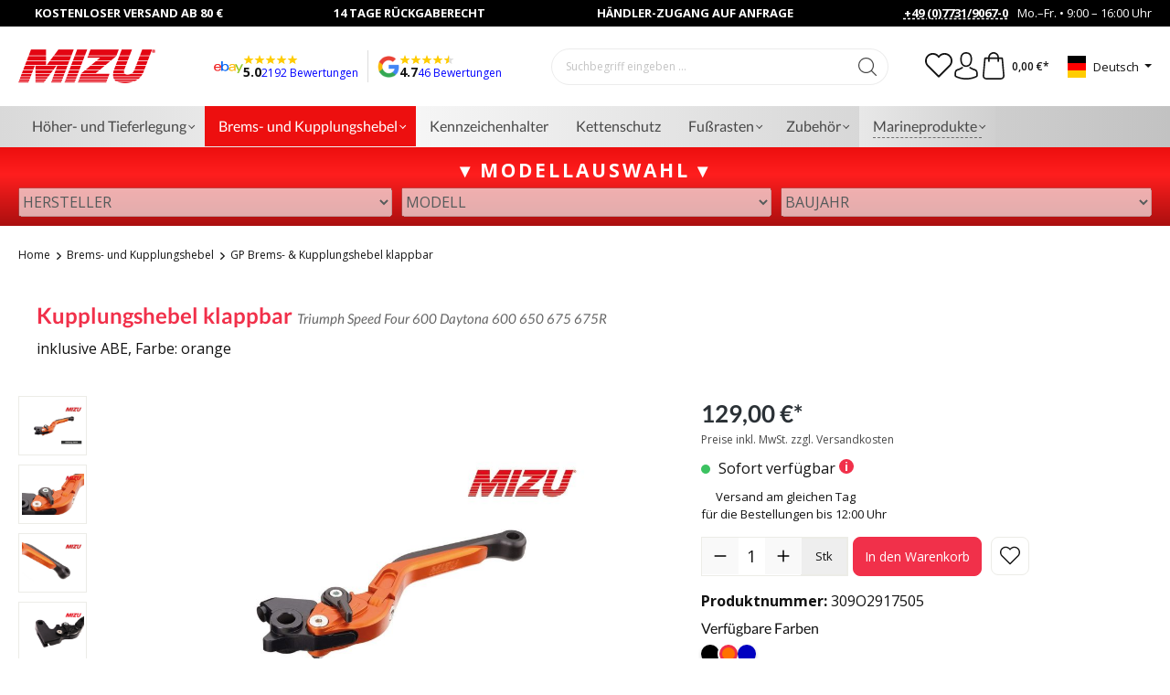

--- FILE ---
content_type: text/html; charset=UTF-8
request_url: https://mizushop.de/MIZU-Kupplungshebel-klappbar/309O2917505
body_size: 36921
content:

<!DOCTYPE html>

<html lang="de-DE"
      itemscope="itemscope"
      itemtype="https://schema.org/WebPage">

                            
    <head>
                                    <meta charset="utf-8">
            
                            <meta name="viewport"
                      content="width=device-width, initial-scale=1, shrink-to-fit=no">
            
                            <meta name="author"
                      content="">
                <meta name="robots"
                      content="index,follow">
                <meta name="revisit-after"
                      content="15 days">
                <meta name="keywords"
                      content="">
                <meta name="description"
                      content="Hebel ►Triumph 675 R Daytona SE 800 T100 T120 600 650 955i Scrambler Speed Four Triple 1050 GT Tiger Sport XC 1200 Tiger Sport 660 ►ABE ✔Made in Germany ►orange">
            
                <meta property="og:type"
          content="product">
    <meta property="og:site_name"
          content="MIZU Shop">
    <meta property="og:url"
          content="https://mizushop.de/MIZU-Kupplungshebel-klappbar/309O2917505">
    <meta property="og:title"
          content="Kupplungshebel Triumph Speed Four 600 Daytona 600 650 675 675R">

    <meta property="og:description"
          content="Hebel ►Triumph 675 R Daytona SE 800 T100 T120 600 650 955i Scrambler Speed Four Triple 1050 GT Tiger Sport XC 1200 Tiger Sport 660 ►ABE ✔Made in Germany ►orange">
    <meta property="og:image"
          content="https://mizushop.de/media/bc/77/f3/1736879055/MIZU Kupplungshebel klappbar_309O2917505_1.jpg">

            <meta property="product:brand"
              content="MIZU GmbH">
    
                        <meta property="product:price:amount"
          content="129">
    <meta property="product:price:currency"
          content="EUR">
    <meta property="product:product_link"
          content="https://mizushop.de/MIZU-Kupplungshebel-klappbar/309O2917505">

    <meta name="twitter:card"
          content="product">
    <meta name="twitter:site"
          content="MIZU Shop">
    <meta name="twitter:title"
          content="Kupplungshebel Triumph Speed Four 600 Daytona 600 650 675 675R">
    <meta name="twitter:description"
          content="Hebel ►Triumph 675 R Daytona SE 800 T100 T120 600 650 955i Scrambler Speed Four Triple 1050 GT Tiger Sport XC 1200 Tiger Sport 660 ►ABE ✔Made in Germany ►orange">
    <meta name="twitter:image"
          content="https://mizushop.de/media/bc/77/f3/1736879055/MIZU Kupplungshebel klappbar_309O2917505_1.jpg">

                            <meta itemprop="copyrightHolder"
                      content="MIZU Shop">
                <meta itemprop="copyrightYear"
                      content="">
                <meta itemprop="isFamilyFriendly"
                      content="true">
                <meta itemprop="image"
                      content="https://mizushop.de/media/48/bd/8d/1699006275/mizu_150.png">
            
                                                <link rel="alternate" hreflang="en" href="https://mizushop.de/en/MIZU-Clutch-Lever-foldable/309O2917505">
                                    <link rel="alternate" hreflang="x-default" href="https://mizushop.de/MIZU-Kupplungshebel-klappbar/309O2917505">
                                    <link rel="alternate" hreflang="de-DE" href="https://mizushop.de/MIZU-Kupplungshebel-klappbar/309O2917505">
                                    <link rel="alternate" hreflang="it-IT" href="https://mizushop.de/it/MIZU-Leva-frizione-pieghevole/309O2917505">
                                    
                    <link rel="shortcut icon"
                  href="https://mizushop.de/media/a1/e7/9b/1743776610/mizu1x1.png">
        
                                <link rel="apple-touch-icon"
                  sizes="180x180"
                  href="https://mizushop.de/media/4f/f6/2a/1675345025/logo.png">
                    
            
    
    <link rel="canonical" href="https://mizushop.de/MIZU-Kupplungshebel-klappbar/309O2917505">

                    <title itemprop="name">Kupplungshebel Triumph Speed Four 600 Daytona 600 650 675 675R
    	für Motorrad online kaufen | MIZU</title>
        
                                                                            <link rel="stylesheet"
                      href="https://mizushop.de/theme/b16e447e38e895adf9fdf8131a8ea574/css/all.css?1769430728">
                                    
    
                        <script>
        window.features = {"V6_5_0_0":true,"v6.5.0.0":true,"V6_6_0_0":false,"v6.6.0.0":false,"V6_7_0_0":false,"v6.7.0.0":false,"VUE3":false,"vue3":false,"MEDIA_PATH":false,"media.path":false,"ES_MULTILINGUAL_INDEX":false,"es.multilingual.index":false,"STOCK_HANDLING":false,"stock.handling":false,"ASYNC_THEME_COMPILATION":false,"async.theme.compilation":false};
    </script>
        
                                                            
            <script>
                                    window.gtagActive = true;
                    window.gtagURL = 'https://www.googletagmanager.com/gtag/js?id=G-BGPZCWVKBX';
                    window.controllerName = 'product';
                    window.actionName = 'index';
                    window.trackOrders = '1';
                    window.gtagTrackingId = 'G-BGPZCWVKBX';
                    window.dataLayer = window.dataLayer || [];
                    window.gtagConfig = {
                        'anonymize_ip': '1',
                        'cookie_domain': 'none',
                        'cookie_prefix': '_swag_ga',
                    };

                    function gtag() { dataLayer.push(arguments); }
                            </script>
            
<!-- Meta Pixel Code -->
<script>
!function(f,b,e,v,n,t,s)
{if(f.fbq)return;n=f.fbq=function(){n.callMethod?
n.callMethod.apply(n,arguments):n.queue.push(arguments)};
if(!f._fbq)f._fbq=n;n.push=n;n.loaded=!0;n.version='2.0';
n.queue=[];t=b.createElement(e);t.async=!0;
t.src=v;s=b.getElementsByTagName(e)[0];
s.parentNode.insertBefore(t,s)}(window, document,'script',
'https://connect.facebook.net/en_US/fbevents.js');
fbq('init', '759268610936188');
fbq('track', 'PageView');
</script>
<noscript><img height="1" width="1" style="display:none"
src="https://www.facebook.com/tr?id=759268610936188&ev=PageView&noscript=1"
/></noscript>
<!-- End Meta Pixel Code -->


    <!-- Shopware Analytics -->
    <script>
        window.shopwareAnalytics = {
            trackingId: '39d623dddc441ffb971106f97779560d',
            merchantConsent: true,
            debug: false,
            storefrontController: 'Product',
            storefrontAction: 'index',
            storefrontRoute: 'frontend.detail.page',
            storefrontCmsPageType:  'product_detail' ,
        };
    </script>
    <!-- End Shopware Analytics -->
        
            <script async src="https://www.googletagmanager.com/gtag/js?id=G-BGPZCWVKBX"></script>
<script>
  window.dataLayer = window.dataLayer || [];
  function gtag(){dataLayer.push(arguments);}
  gtag('js', new Date());

  gtag('config', 'G-BGPZCWVKBX');
</script>
<!-- Google Tag Manager -->
<script>(function(w,d,s,l,i){w[l]=w[l]||[];w[l].push({'gtm.start':
new Date().getTime(),event:'gtm.js'});var f=d.getElementsByTagName(s)[0],
j=d.createElement(s),dl=l!='dataLayer'?'&l='+l:'';j.async=true;j.src=
'https://www.googletagmanager.com/gtm.js?id='+i+dl;f.parentNode.insertBefore(j,f);
})(window,document,'script','dataLayer','GTM-M878V2TR');</script>
    
                            
            
                
                                    <script>
                    window.useDefaultCookieConsent = true;
                </script>
                    
                                    <script>
                window.activeNavigationId = '3383ead1e0af642dac55b87e07a1f916';
                window.router = {
                    'frontend.cart.offcanvas': '/checkout/offcanvas',
                    'frontend.cookie.offcanvas': '/cookie/offcanvas',
                    'frontend.checkout.finish.page': '/checkout/finish',
                    'frontend.checkout.info': '/widgets/checkout/info',
                    'frontend.menu.offcanvas': '/widgets/menu/offcanvas',
                    'frontend.cms.page': '/widgets/cms',
                    'frontend.cms.navigation.page': '/widgets/cms/navigation',
                    'frontend.account.addressbook': '/widgets/account/address-book',
                    'frontend.country.country-data': '/country/country-state-data',
                    'frontend.app-system.generate-token': '/app-system/Placeholder/generate-token',
                    };
                window.salesChannelId = '6fd15355cffc4737985f97d6395070a5';
            </script>
        

    <script>
        window.router['frontend.shopware_analytics.customer.data'] = '/storefront/script/shopware-analytics-customer'
    </script>

                                <script>
                
                window.breakpoints = {"xs":0,"sm":576,"md":768,"lg":992,"xl":1200};
            </script>
        
                                    <script>
                    window.customerLoggedInState = 0;

                    window.wishlistEnabled = 1;
                </script>
                    
                        
                                                            <script type="text/javascript" src="https://mizushop.de/theme/b16e447e38e895adf9fdf8131a8ea574/js/all.js?1769430728" defer></script>
                                    

    
    
        </head>

    <body class="is-ctl-product is-act-index ssik-base v1.31.4 ssik-product-card-shopware is-footer-logo is-ssik-account is-newsletter-show is-ssik-cart-layout product-image-cover product-image-center">

                <noscript><iframe src="https://www.googletagmanager.com/ns.html?id=GTM-M878V2TR"
height="0" width="0" style="display:none;visibility:hidden"></iframe></noscript>
        <svg width="0" height="0" style="position: absolute;">
    <defs>
        <linearGradient id="half-fill-gradient" x1="0" y1="0" x2="1" y2="0">
            <stop offset="50%" stop-color="#ffcc00" />
            <stop offset="50%" stop-color="#ddd" />
        </linearGradient>
    </defs>
</svg>
                    <noscript class="noscript-main">
                
    <div role="alert"
         class="alert alert-info alert-has-icon">
                                                                        
                                                            <span class="icon icon-info">
                        <svg xmlns="http://www.w3.org/2000/svg" xmlns:xlink="http://www.w3.org/1999/xlink" width="24" height="24" viewBox="0 0 24 24"><defs><path d="M12 7c.5523 0 1 .4477 1 1s-.4477 1-1 1-1-.4477-1-1 .4477-1 1-1zm1 9c0 .5523-.4477 1-1 1s-1-.4477-1-1v-5c0-.5523.4477-1 1-1s1 .4477 1 1v5zm11-4c0 6.6274-5.3726 12-12 12S0 18.6274 0 12 5.3726 0 12 0s12 5.3726 12 12zM12 2C6.4772 2 2 6.4772 2 12s4.4772 10 10 10 10-4.4772 10-10S17.5228 2 12 2z" id="icons-default-info" /></defs><use xlink:href="#icons-default-info" fill="#758CA3" fill-rule="evenodd" /></svg>
        </span>
                                                        
                                    
                    <div class="alert-content-container">
                                                    
                                    <div class="alert-content">
                                                    Um unseren Shop in vollem Umfang nutzen zu können, empfehlen wir Ihnen Javascript in Ihrem Browser zu aktivieren.
                                            </div>
                
                                                                </div>
            </div>
            </noscript>
        
                    
    
            <div class="header-floating is-sticky" data-header-floating="true"></div>
        
 
                

<div class="section-usp-bar" data-usp-bar-slider="true"
	data-usp-bar-slider-options="{&quot;slider&quot;:{&quot;gutter&quot;:0,&quot;autoplayButtonOutput&quot;:false,&quot;nav&quot;:false,&quot;mouseDrag&quot;:false,&quot;controls&quot;:true,&quot;autoplay&quot;:false,&quot;responsive&quot;:{&quot;xs&quot;:{&quot;enabled&quot;:true,&quot;items&quot;:1},&quot;sm&quot;:{&quot;enabled&quot;:true,&quot;items&quot;:1},&quot;md&quot;:{&quot;enabled&quot;:true,&quot;items&quot;:1},&quot;lg&quot;:{&quot;enabled&quot;:false},&quot;xl&quot;:{&quot;enabled&quot;:false},&quot;xxl&quot;:{&quot;enabled&quot;:false}}}}">
	<div class="container">
		<div class="row">
			<div class="col-12">
				<div class="usp-bar-controls" data-usp-bar-slider-controls="true">
					<button class="btn-ctrl prev" aria-label="prev">prev</button>
					<button class="btn-ctrl next" aria-label="next">next</button>
				</div>
				<div class="usp-bar" data-usp-bar-slider-container="true">
					<div class="usp-bar-item">
						<div class="usp-bar-item-icon">
							<i class="icon  fas fa-truck "></i>
						</div>
						<div class="usp-bar-item-text">Kostenloser Versand ab 80 €</div>
					</div>
					<div class="usp-bar-item">
						<div class="usp-bar-item-icon">
							<i class="icon  fas fa-undo-alt "></i>
						</div>
						<div class="usp-bar-item-text">14 Tage Rückgaberecht</div>
					</div>
					<div class="usp-bar-item">
						<div class="usp-bar-item-icon">
							<i class="icon  fas fa-hands-helping "></i>
						</div>
						<div class="usp-bar-item-text">Händler-Zugang auf Anfrage</div>
					</div>
					<div class="usp-bar-item">
						<div class="usp-bar-item-icon">
							<i class="icon  fas fa-phone "></i>
						</div>
						<div class="usp-bar-item-text"><a class="top-number" href="tel:0049773190670">+49 (0)7731/9067-0</a> <span class="top-time">Mo.–Fr. • 9:00 – 16:00 Uhr</span></div>
					</div>
				</div>
			</div>
		</div>
	</div>
</div>                       <header class="header-main">
                                    <div class="container">
                                
        <div class="container ssik-header-container">
                <div class="row align-items-center header-row">
                                <div class="col-12 col-lg-auto header-logo-col">
                        <div class="header-logo-main">
                    <a class="header-logo-main-link"
               href="/"
               title="Zur Startseite gehen">
                                    <picture class="header-logo-picture">
                                                                                
                                                                            
                                                                                    <img src="https://mizushop.de/media/48/bd/8d/1699006275/mizu_150.png"
                                     alt="Zur Startseite gehen"
                                     class="img-fluid header-logo-main-img">
                                                                        </picture>
                            </a>
            </div>
                </div>
            

            
    <div class="header-info-col dropdown">
                    <button class="header-info-col-button" type="button" id="ssikHeaderInfoWidget" 
                aria-haspopup="true"
                data-bs-toggle="dropdown"
                aria-expanded="false">
                <span class="header-info-col-button-text">
                    Bewertungen
                </span>
                        <span class="icon icon-icon-arrow icon-ssik xxs">
                        <svg width="8" height="8" viewBox="0 0 8 8" xmlns="http://www.w3.org/2000/svg">
<g id="icon-arrow" clip-path="url(#clip0)">
<g id="Group">
<g id="Group_2">
<path id="Vector" d="M4.00169 4.77059L1.00878 1.77781C0.926568 1.6954 0.81665 1.65007 0.699447 1.65007C0.582178 1.65007 0.472325 1.6954 0.389983 1.77781L0.12787 2.04005C0.0453982 2.12233 -1.79986e-07 2.23231 -1.74863e-07 2.34951C-1.6974e-07 2.46672 0.0453982 2.57657 0.12787 2.65891L3.69118 6.2223C3.77379 6.30496 3.88416 6.35023 4.00149 6.34991C4.11935 6.35023 4.22959 6.30503 4.31226 6.2223L7.87212 2.66223C7.9546 2.57989 7.99999 2.47003 7.99999 2.35277C7.99999 2.23556 7.9546 2.12571 7.87212 2.0433L7.61001 1.78112C7.43941 1.61052 7.16169 1.61052 6.99115 1.78112L4.00169 4.77059Z" fill="black"/>
</g>
</g>
</g>
<defs>
<clipPath id="clip0">
<rect width="8" height="8" fill="white" transform="translate(0 8) rotate(-90)"/>
</clipPath>
</defs>
</svg>

        </span>
                </button>
                 
            <div class="dropdown-menu header-info-col-inner" aria-labelledby="ssikHeaderInfoWidget">
                    <div class="reviews-container-xx">				
				<div class="review-box-xx">
					<div class="source-logo-xx">
						<img src="/elvis/EBay_logo.svg" alt="eBay Logo">
					</div>
					<div class="review-content">
						<div class="stars-xx">
							<svg class="star" viewBox="0 0 24 24"><polygon points="12,2 15,10 23,10 17,15 19,22 12,18 5,22 7,15 1,10 9,10" /></svg>
							<svg class="star" viewBox="0 0 24 24"><polygon points="12,2 15,10 23,10 17,15 19,22 12,18 5,22 7,15 1,10 9,10" /></svg>
							<svg class="star" viewBox="0 0 24 24"><polygon points="12,2 15,10 23,10 17,15 19,22 12,18 5,22 7,15 1,10 9,10" /></svg>
							<svg class="star" viewBox="0 0 24 24"><polygon points="12,2 15,10 23,10 17,15 19,22 12,18 5,22 7,15 1,10 9,10" /></svg>
							<svg class="star" viewBox="0 0 24 24"><polygon points="12,2 15,10 23,10 17,15 19,22 12,18 5,22 7,15 1,10 9,10" /></svg>
						</div>
						<div class="rating-line">
							<span>5.0</span>
							<a class="reviews-link" href="https://www.ebay.de/fdbk/feedback_profile/mizu-de">2192 Bewertungen</a>
						</div>
					</div>
				</div>
				<div class="divider"></div>
				<div class="review-box-xx">
					<div class="source-logo-google-xx">
						<img src="/elvis/google-logo.png" alt="Google Logo">
					</div>
					<div class="review-content">
						<div class="stars-xx">
							<svg class="star" viewBox="0 0 24 24"><polygon points="12,2 15,10 23,10 17,15 19,22 12,18 5,22 7,15 1,10 9,10" /></svg>
							<svg class="star" viewBox="0 0 24 24"><polygon points="12,2 15,10 23,10 17,15 19,22 12,18 5,22 7,15 1,10 9,10" /></svg>
							<svg class="star" viewBox="0 0 24 24"><polygon points="12,2 15,10 23,10 17,15 19,22 12,18 5,22 7,15 1,10 9,10" /></svg>
							<svg class="star" viewBox="0 0 24 24"><polygon points="12,2 15,10 23,10 17,15 19,22 12,18 5,22 7,15 1,10 9,10" /></svg>
							<!-- Half-star SVG -->
							<svg class="star" viewBox="0 0 24 24">
								<polygon points="12,2 15,10 23,10 17,15 19,22 12,18 5,22 7,15 1,10 9,10" fill="url(#half-fill-gradient)" />
							</svg>
						</div>
						<div class="rating-line">
							<span>4.7</span>
							<a class="reviews-link" href="https://www.google.com/maps/place/MIZU+GmbH/@47.7621508,8.7991781,17z/data=!4m6!3m5!1s0x479a7d98801e83e5:0xab40ac72f0cdff55!8m2!3d47.7621472!4d8.801753!16s%2Fg%2F1tgcqvcp">46 Bewertungen</a>
						</div>
					</div>
				</div>
			</div>
         
        </div>
            </div>  
    
                            <div class="col-12 order-2 col-sm order-sm-1 header-search-col">
                    <div class="row">
                        <div class="col-sm-auto d-none d-sm-block d-lg-none">
                                                            <div class="nav-main-toggle">
                                                                            <button
                                            class="btn nav-main-toggle-btn header-actions-btn"
                                            type="button"
                                                                                                                                        data-offcanvas-menu="true"
                                                                                        aria-label="Menü"
                                        >
                                                                                                    <span class="icon icon-stack">
                        <svg xmlns="http://www.w3.org/2000/svg" xmlns:xlink="http://www.w3.org/1999/xlink" width="24" height="24" viewBox="0 0 24 24"><defs><path d="M3 13c-.5523 0-1-.4477-1-1s.4477-1 1-1h18c.5523 0 1 .4477 1 1s-.4477 1-1 1H3zm0-7c-.5523 0-1-.4477-1-1s.4477-1 1-1h18c.5523 0 1 .4477 1 1s-.4477 1-1 1H3zm0 14c-.5523 0-1-.4477-1-1s.4477-1 1-1h18c.5523 0 1 .4477 1 1s-.4477 1-1 1H3z" id="icons-default-stack" /></defs><use xlink:href="#icons-default-stack" fill="#758CA3" fill-rule="evenodd" /></svg>
        </span>
                                                                                        </button>
                                                                    </div>
                                                    </div>
                        <div class="col">
                            
    <div class="collapse"
         id="searchCollapse">
        <div class="header-search">
                            <form action="/search"
                      method="get"
                                                                      data-search-form="true"
                                            data-search-widget-options='{&quot;searchWidgetMinChars&quot;:2}'
                      data-url="/suggest?search="
                      class="header-search-form">
                                            <div class="input-group">
                                                            <input type="search"
                                       name="search"
                                       class="form-control header-search-input"
                                       autocomplete="off"
                                       autocapitalize="off"
                                       placeholder="Suchbegriff eingeben ..."
                                       aria-label="Suchbegriff eingeben ..."
                                       value=""
                                >
                            
                                <button type="submit"
            class="btn header-search-btn"
            aria-label="Suchen">
        <span class="header-search-icon">
                                    <span class="icon icon-icon-search icon-ssik">
                        <svg width="20" height="20" viewBox="0 0 20 20" xmlns="http://www.w3.org/2000/svg">
<g id="icon-search">
<g id="Group">
<path id="Vector" d="M19.8248 18.98L14.9645 14.1197C16.2683 12.6208 17.0576 10.6652 17.0576 8.52772C17.0576 3.82262 13.2306 0 8.52991 0C3.82481 0 0.00219727 3.82705 0.00219727 8.52772C0.00219727 13.2284 3.82925 17.0554 8.52991 17.0554C10.6674 17.0554 12.623 16.2661 14.1219 14.9623L18.9822 19.8226C19.0975 19.9379 19.2527 20 19.4035 20C19.5543 20 19.7095 19.9423 19.8248 19.8226C20.0554 19.592 20.0554 19.2106 19.8248 18.98ZM1.1951 8.52772C1.1951 4.48337 4.48557 1.19734 8.52548 1.19734C12.5698 1.19734 15.8559 4.4878 15.8559 8.52772C15.8559 12.5676 12.5698 15.8625 8.52548 15.8625C4.48557 15.8625 1.1951 12.5721 1.1951 8.52772Z" fill="black"/>
</g>
</g>
</svg>

        </span>
                        </span>
    </button>
                        </div>
                                    </form>
                    </div>
    </div>
                        </div>
                    </div>
                </div>
            
                            <div class="col-12 order-1 col-sm-auto order-sm-2 header-actions-col">
                    <div class="row g-0">
                                    <button class="btn nav-main-toggle-btn header-actions-btn"
            type="button"
            data-offcanvas-menu="true"
            aria-label="Menü">
                        <span class="icon icon-stack">
                        <svg xmlns="http://www.w3.org/2000/svg" xmlns:xlink="http://www.w3.org/1999/xlink" width="24" height="24" viewBox="0 0 24 24"><use xlink:href="#icons-default-stack" fill="#758CA3" fill-rule="evenodd" /></svg>
        </span>
                    <span class="text">Menü</span>
        </button>
        <button class="btn header-actions-btn header-search-open-btn js-search-open-btn" type="button">
                                    <span class="icon icon-icon-search-open icon-ssik md">
                        <svg width="432" height="433" viewBox="0 0 432 433" fill="none" xmlns="http://www.w3.org/2000/svg">
<path d="M427.312 404.688L311.168 288.54C336.632 258.008 352 218.776 352 176C352 78.952 273.048 0 176 0C78.952 0 0 78.952 0 176C0 273.048 78.952 352 176 352C218.776 352 258.008 336.632 288.54 311.168L404.688 427.316C407.812 430.44 411.908 432.004 416 432.004C420.092 432.004 424.188 430.44 427.312 427.316C433.564 421.064 433.564 410.936 427.312 404.688ZM32 176C32 96.6 96.592 32 176 32C255.408 32 320 96.6 320 176C320 255.4 255.408 320 176 320C96.592 320 32 255.4 32 176Z" fill="black"/>
</svg>

        </span>
                        </button>
                                    <div class="col d-sm-none">
                                <div class="menu-button">
                                                                            <button
                                            class="btn nav-main-toggle-btn header-actions-btn"
                                            type="button"
                                                                                                                                        data-offcanvas-menu="true"
                                                                                        aria-label="Menü"
                                        >
                                                                                                    <span class="icon icon-stack">
                        <svg xmlns="http://www.w3.org/2000/svg" xmlns:xlink="http://www.w3.org/1999/xlink" width="24" height="24" viewBox="0 0 24 24"><use xlink:href="#icons-default-stack" fill="#758CA3" fill-rule="evenodd" /></svg>
        </span>
                                                                                        </button>
                                                                    </div>
                            </div>
                        

                                                    <div class="col-auto d-sm-none">
                                <div class="search-toggle">
                                    <button class="btn header-actions-btn search-toggle-btn js-search-toggle-btn collapsed"
                                            type="button"
                                            data-bs-toggle="collapse"
                                            data-bs-target="#searchCollapse"
                                            aria-expanded="false"
                                            aria-controls="searchCollapse"
                                            aria-label="Suchen">
                                                <span class="icon icon-search">
                        <svg xmlns="http://www.w3.org/2000/svg" xmlns:xlink="http://www.w3.org/1999/xlink" width="24" height="24" viewBox="0 0 24 24"><defs><path d="M10.0944 16.3199 4.707 21.707c-.3905.3905-1.0237.3905-1.4142 0-.3905-.3905-.3905-1.0237 0-1.4142L8.68 14.9056C7.6271 13.551 7 11.8487 7 10c0-4.4183 3.5817-8 8-8s8 3.5817 8 8-3.5817 8-8 8c-1.8487 0-3.551-.627-4.9056-1.6801zM15 16c3.3137 0 6-2.6863 6-6s-2.6863-6-6-6-6 2.6863-6 6 2.6863 6 6 6z" id="icons-default-search" /></defs><use xlink:href="#icons-default-search" fill="#758CA3" fill-rule="evenodd" /></svg>
        </span>
                                        </button>
                                </div>
                            </div>
                        
                                                                                    <div class="col-auto">
                                    <div class="header-wishlist">
                                        <a class="btn header-wishlist-btn header-actions-btn"
                                           href="/wishlist"
                                           title="Merkzettel"
                                           aria-label="Merkzettel">
                                                                        <span class="header-wishlist-icon">
                        <span class="icon icon-icon-heart icon-ssik md">
                        <svg viewBox="0 0 16 15" fill="none" xmlns="http://www.w3.org/2000/svg">
  <path d="M8.15625 1.34375C8.13542 1.375 8.10938 1.40625 8.07812 1.4375C8.05729 1.45833 8.03125 1.48438 8 1.51562C7.96875 1.48438 7.9375 1.45833 7.90625 1.4375C7.88542 1.40625 7.86458 1.375 7.84375 1.34375C7.39583 0.895833 6.88542 0.5625 6.3125 0.34375C5.75 0.114583 5.17188 0 4.57812 0C3.99479 0 3.42188 0.114583 2.85938 0.34375C2.29688 0.5625 1.79167 0.895833 1.34375 1.34375C0.90625 1.78125 0.572917 2.28125 0.34375 2.84375C0.114583 3.39583 0 3.97917 0 4.59375C0 5.20833 0.114583 5.79688 0.34375 6.35938C0.572917 6.91146 0.90625 7.40625 1.34375 7.84375L7.64062 14.1406C7.69271 14.1823 7.75 14.2135 7.8125 14.2344C7.875 14.2656 7.9375 14.2812 8 14.2812C8.0625 14.2812 8.125 14.2656 8.1875 14.2344C8.25 14.2135 8.30729 14.1823 8.35938 14.1406L14.6562 7.84375C15.0938 7.40625 15.4271 6.91146 15.6562 6.35938C15.8854 5.79688 16 5.20833 16 4.59375C16 3.97917 15.8854 3.39583 15.6562 2.84375C15.4271 2.28125 15.0938 1.78125 14.6562 1.34375C14.2083 0.895833 13.7031 0.5625 13.1406 0.34375C12.5781 0.114583 12 0 11.4062 0C10.8229 0 10.2448 0.114583 9.67188 0.34375C9.10938 0.5625 8.60417 0.895833 8.15625 1.34375ZM13.9531 7.125L8 13.0781L2.04688 7.125C1.71354 6.79167 1.45312 6.40625 1.26562 5.96875C1.08854 5.53125 1 5.07292 1 4.59375C1 4.11458 1.08854 3.65625 1.26562 3.21875C1.45312 2.78125 1.71354 2.39062 2.04688 2.04688C2.40104 1.70312 2.79688 1.44271 3.23438 1.26562C3.68229 1.08854 4.13542 1 4.59375 1C5.05208 1 5.5 1.08854 5.9375 1.26562C6.38542 1.44271 6.78125 1.70312 7.125 2.04688C7.20833 2.13021 7.28646 2.21875 7.35938 2.3125C7.44271 2.40625 7.51562 2.50521 7.57812 2.60938C7.67188 2.74479 7.8125 2.8125 8 2.8125C8.1875 2.8125 8.32812 2.74479 8.42188 2.60938C8.48438 2.50521 8.55208 2.40625 8.625 2.3125C8.70833 2.21875 8.79167 2.13021 8.875 2.04688C9.21875 1.70312 9.60938 1.44271 10.0469 1.26562C10.4948 1.08854 10.9479 1 11.4062 1C11.8646 1 12.3125 1.08854 12.75 1.26562C13.1979 1.44271 13.599 1.70312 13.9531 2.04688C14.2865 2.39062 14.5417 2.78125 14.7188 3.21875C14.9062 3.65625 15 4.11458 15 4.59375C15 5.07292 14.9062 5.53125 14.7188 5.96875C14.5417 6.40625 14.2865 6.79167 13.9531 7.125Z" fill="black"></path>
</svg>
        </span>
                </span>
                        <span class="badge -primary header-wishlist-badge"
          id="wishlist-basket"
          data-wishlist-storage="true"
          data-wishlist-storage-options="{&quot;listPath&quot;:&quot;\/wishlist\/list&quot;,&quot;mergePath&quot;:&quot;\/wishlist\/merge&quot;,&quot;pageletPath&quot;:&quot;\/wishlist\/merge\/pagelet&quot;}"
          data-wishlist-widget="true"
          data-wishlist-widget-options="{&quot;showCounter&quot;:true}"
    ></span>
                                        </a>
                                    </div>
                                </div>
                                                    
                                                    <div class="col-auto">
                                <div class="account-menu">
                                        <div class="dropdown">
            <button class="btn account-menu-btn header-actions-btn ssik-login-modal-open"
            type="button"
            id="accountWidget"
                        aria-haspopup="true"
            aria-expanded="false"
            aria-label="Ihr Konto"
            title="Ihr Konto">
                            <span class="icon icon-icon-user icon-ssik md">
                        <svg width="30" height="30" viewBox="0 0 30 30" xmlns="http://www.w3.org/2000/svg">
<g id="icon-user">
<g id="Group">
<g id="Group_2">
<path id="Vector" d="M14.8913 16.1648C14.9223 16.1648 14.9534 16.1648 14.9907 16.1648C15.0031 16.1648 15.0155 16.1648 15.0279 16.1648C15.0466 16.1648 15.0714 16.1648 15.0901 16.1648C16.9103 16.1338 18.3827 15.4939 19.4698 14.27C21.8616 11.5738 21.464 6.95175 21.4206 6.51067C21.2652 3.19942 19.6997 1.61524 18.4075 0.875958C17.4446 0.323048 16.3201 0.0248499 15.0652 0H15.0217C15.0155 0 15.0031 0 14.9969 0H14.9596C14.27 0 12.9157 0.111824 11.6173 0.851108C10.3127 1.59039 8.72227 3.17457 8.56695 6.51067C8.52347 6.95175 8.12587 11.5738 10.5177 14.27C11.5986 15.4939 13.071 16.1338 14.8913 16.1648ZM10.2257 6.66598C10.2257 6.64734 10.2319 6.6287 10.2319 6.61628C10.4369 2.16194 13.5991 1.68358 14.9534 1.68358H14.9782C14.9907 1.68358 15.0093 1.68358 15.0279 1.68358C16.7053 1.72085 19.5568 2.40422 19.7494 6.61628C19.7494 6.63491 19.7494 6.65355 19.7556 6.66598C19.7618 6.70946 20.1967 10.9339 18.2211 13.158C17.4384 14.0402 16.3947 14.475 15.0217 14.4875C15.0093 14.4875 15.0031 14.4875 14.9907 14.4875C14.9782 14.4875 14.972 14.4875 14.9596 14.4875C13.5928 14.475 12.5429 14.0402 11.7664 13.158C9.79702 10.9464 10.2195 6.70325 10.2257 6.66598Z" fill="black"/>
<path id="Vector_2" d="M27.7573 23.831C27.7573 23.8248 27.7573 23.8186 27.7573 23.8124C27.7573 23.7627 27.751 23.713 27.751 23.6571C27.7138 22.427 27.633 19.5506 24.9368 18.6312C24.9182 18.625 24.8933 18.6188 24.8747 18.6126C22.0728 17.8981 19.7432 16.2829 19.7183 16.2642C19.3394 15.9971 18.8175 16.0903 18.5504 16.4692C18.2832 16.8482 18.3764 17.3701 18.7554 17.6372C18.861 17.7117 21.3336 19.4326 24.4274 20.2278C25.8749 20.7434 26.0364 22.2903 26.0799 23.7068C26.0799 23.7627 26.0799 23.8124 26.0861 23.8621C26.0923 24.4212 26.055 25.2847 25.9556 25.7817C24.9492 26.3533 21.0043 28.3289 15.0031 28.3289C9.02667 28.3289 5.0569 26.3471 4.04427 25.7755C3.94487 25.2785 3.90139 24.415 3.91381 23.8559C3.91381 23.8062 3.92002 23.7565 3.92002 23.7006C3.96351 22.2841 4.12503 20.7372 5.57254 20.2216C8.66635 19.4264 11.1389 17.6993 11.2445 17.631C11.6235 17.3638 11.7167 16.842 11.4495 16.463C11.1824 16.0841 10.6605 15.9909 10.2816 16.258C10.2567 16.2767 7.93949 17.8919 5.12524 18.6063C5.10039 18.6126 5.08175 18.6188 5.06312 18.625C2.36691 19.5506 2.28615 22.427 2.24887 23.6509C2.24887 23.7068 2.24887 23.7565 2.24266 23.8062C2.24266 23.8124 2.24266 23.8186 2.24266 23.8248C2.23645 24.1479 2.23023 25.8066 2.55949 26.6391C2.62162 26.8006 2.73344 26.9373 2.88254 27.0305C3.06892 27.1547 7.53568 30 15.0093 30C22.4829 30 26.9496 27.1485 27.136 27.0305C27.2789 26.9373 27.3969 26.8006 27.4591 26.6391C27.7697 25.8128 27.7635 24.1541 27.7573 23.831Z" fill="black"/>
</g>
</g>
</g>
</svg>

        </span>
                </button>

                                <div class="dropdown-menu dropdown-menu-end account-menu-dropdown js-account-menu-dropdown"
                 aria-labelledby="accountWidget">
                

        
            <div class="offcanvas-header">
                            <button class="btn btn-light offcanvas-close js-offcanvas-close">
                                                    <span class="icon icon-x icon-sm">
                        <svg xmlns="http://www.w3.org/2000/svg" xmlns:xlink="http://www.w3.org/1999/xlink" width="24" height="24" viewBox="0 0 24 24"><defs><path d="m10.5858 12-7.293-7.2929c-.3904-.3905-.3904-1.0237 0-1.4142.3906-.3905 1.0238-.3905 1.4143 0L12 10.5858l7.2929-7.293c.3905-.3904 1.0237-.3904 1.4142 0 .3905.3906.3905 1.0238 0 1.4143L13.4142 12l7.293 7.2929c.3904.3905.3904 1.0237 0 1.4142-.3906.3905-1.0238.3905-1.4143 0L12 13.4142l-7.2929 7.293c-.3905.3904-1.0237.3904-1.4142 0-.3905-.3906-.3905-1.0238 0-1.4143L10.5858 12z" id="icons-default-x" /></defs><use xlink:href="#icons-default-x" fill="#758CA3" fill-rule="evenodd" /></svg>
        </span>
                        
                                            Menü schließen
                                    </button>
                    </div>
    
            <div class="offcanvas-body">
                <div class="account-menu">
                                    <div class="dropdown-header account-menu-header">
                    Ihr Konto
                </div>
                    
                                    <div class="account-menu-login">
                                            <a href="/account/login"
                           title="Anmelden"
                           class="btn btn-primary account-menu-login-button">
                            Anmelden
                        </a>
                    
                                            <div class="account-menu-register">
                            oder <a href="/account/login"
                                                                            title="Registrieren">registrieren</a>
                        </div>
                                    </div>
                    
                    <div class="account-menu-links">
                    <div class="header-account-menu">
        <div class="card account-menu-inner">
                                        
                                                <div class="list-group list-group-flush account-aside-list-group">
                                                                                    <a href="/account"
                                   title="Übersicht"
                                   class="list-group-item list-group-item-action account-aside-item">
                                    Übersicht
                                </a>
                            
                                                            <a href="/account/profile"
                                   title="Persönliches Profil"
                                   class="list-group-item list-group-item-action account-aside-item">
                                    Persönliches Profil
                                </a>
                            
                                                            <a href="/account/address"
                                   title="Adressen"
                                   class="list-group-item list-group-item-action account-aside-item">
                                    Adressen
                                </a>
                            
                                                            <a href="/account/payment"
                                   title="Zahlungsarten"
                                   class="list-group-item list-group-item-action account-aside-item">
                                    Zahlungsarten
                                </a>
                            
                                                            <a href="/account/order"
                                   title="Bestellungen"
                                   class="list-group-item list-group-item-action account-aside-item">
                                    Bestellungen
                                </a>
                                                                        </div>
                            
                                                </div>
    </div>
            </div>
            </div>
        </div>
                </div>
        
        </div>
                                </div>
                            </div>
                        
                                                    <div class="col-auto">
                                <div
                                    class="header-cart"
                                                                                                                data-offcanvas-cart="true"
                                                                    >
                                    <a class="btn header-cart-btn header-actions-btn"
                                       href="/checkout/cart"
                                       data-cart-widget="true"
                                       title="Warenkorb"
                                       aria-label="Warenkorb">
                                            <div class="header-cart-btn-wrapper">
        <span class="header-cart-icon">
                    <span class="icon icon-icon-basket icon-ssik md">
                        <svg width="30" height="30" viewBox="0 0 30 30" xmlns="http://www.w3.org/2000/svg">
<g id="icon-basket">
<g id="Group">
<path id="Vector" d="M27 25.9325L25.2823 6.58896C25.2454 6.15951 24.8835 5.83436 24.4602 5.83436H20.9264C20.8773 2.60736 18.2393 0 15 0C11.7608 0 9.12273 2.60736 9.07365 5.83436H5.53991C5.11046 5.83436 4.75463 6.15951 4.71782 6.58896L3.00003 25.9325C3.00003 25.9571 2.9939 25.9816 2.9939 26.0061C2.9939 28.2086 5.0123 30 7.49697 30H22.5031C24.9878 30 27.0062 28.2086 27.0062 26.0061C27.0062 25.9816 27.0062 25.9571 27 25.9325ZM15 1.65644C17.3252 1.65644 19.2209 3.52147 19.27 5.83436H10.7301C10.7792 3.52147 12.6749 1.65644 15 1.65644ZM22.5031 28.3436H7.49697C5.93868 28.3436 4.67488 27.3129 4.65034 26.0429L6.29451 7.49693H9.06752V10.0123C9.06752 10.4724 9.43562 10.8405 9.89574 10.8405C10.3559 10.8405 10.724 10.4724 10.724 10.0123V7.49693H19.27V10.0123C19.27 10.4724 19.6381 10.8405 20.0982 10.8405C20.5583 10.8405 20.9264 10.4724 20.9264 10.0123V7.49693H23.6994L25.3497 26.0429C25.3252 27.3129 24.0553 28.3436 22.5031 28.3436Z" fill="black"/>
</g>
</g>
</svg>

        </span>
            </span>
                <span class="header-cart-total">
            0,00 €*
        </span>
    </div>
                                    </a>
                                </div>
                            </div>
                                            </div>
                </div>
            
                
            <div id="lang-bar" class="col-12 order-1 col-sm-auto order-sm-2 header-actions-col">
                            <form method="post"
                      action="/checkout/language"
                      class="language-form"
                      data-form-auto-submit="true">

                                                                                            
                        <div class="languages-menu dropdown">
                            <button class="btn dropdown-toggle top-bar-nav-btn"
                                    type="button"
                                    id="languagesDropdown-top-bar"
                                    data-bs-toggle="dropdown"
                                    aria-haspopup="true"
                                    aria-expanded="false">
                                <div class="top-bar-list-icon language-flag country-de language-de"></div>
                                <span class="top-bar-nav-text">Deutsch</span>
                            </button>
                                                            <div class="top-bar-list dropdown-menu dropdown-menu-end"
                                    aria-labelledby="languagesDropdown-top-bar">
                                                                            <div class="top-bar-list-item dropdown-item item-checked"
                                             title="">

                                                                                                                                                                                            
                                                <label class="top-bar-list-label"
                                                       for="top-bar-2fbb5fe2e29a4d70aa5854ce7ce3e20b">
                                                    <input id="top-bar-2fbb5fe2e29a4d70aa5854ce7ce3e20b"
                                                           class="top-bar-list-radio"
                                                           value="2fbb5fe2e29a4d70aa5854ce7ce3e20b"
                                                           name="languageId"
                                                           type="radio"
                                                         checked>
                                                    <div class="top-bar-list-icon language-flag country-de language-de"></div>
                                                    Deutsch
                                                </label>
                                                                                    </div>
                                                                            <div class="top-bar-list-item dropdown-item"
                                             title="">

                                                                                                                                                                                            
                                                <label class="top-bar-list-label"
                                                       for="top-bar-12d50771e35e4d099ea4a143799a169b">
                                                    <input id="top-bar-12d50771e35e4d099ea4a143799a169b"
                                                           class="top-bar-list-radio"
                                                           value="12d50771e35e4d099ea4a143799a169b"
                                                           name="languageId"
                                                           type="radio"
                                                        >
                                                    <div class="top-bar-list-icon language-flag country-gb language-en"></div>
                                                    English
                                                </label>
                                                                                    </div>
                                                                            <div class="top-bar-list-item dropdown-item"
                                             title="">

                                                                                                                                                                                            
                                                <label class="top-bar-list-label"
                                                       for="top-bar-af5edbcbc04d4c2a9bfa2b2990bd588b">
                                                    <input id="top-bar-af5edbcbc04d4c2a9bfa2b2990bd588b"
                                                           class="top-bar-list-radio"
                                                           value="af5edbcbc04d4c2a9bfa2b2990bd588b"
                                                           name="languageId"
                                                           type="radio"
                                                        >
                                                    <div class="top-bar-list-icon language-flag country-it language-it"></div>
                                                    Italiano
                                                </label>
                                                                                    </div>
                                                                    </div>
                                                    </div>

                        <input name="redirectTo" type="hidden" value="frontend.detail.page">

                                                    <input name="redirectParameters[_httpCache]" type="hidden" value="1">
                                                    <input name="redirectParameters[productId]" type="hidden" value="c6728662c40d490ba536076ddf9a0577">
                                                            </form>
                    </div>
            </div>
    
    </div>
                    </div>
                            </header>
        

         
                <div class="nav-main">
                                            <div class="main-navigation"
         id="mainNavigation"
         data-flyout-menu="true">
                        <div class="container">
                    <button class="btn nav-main-toggle-btn header-actions-btn"
        type="button"
        data-offcanvas-menu="true"
        aria-label="Menü">
                    <span class="icon icon-stack">
                        <svg xmlns="http://www.w3.org/2000/svg" xmlns:xlink="http://www.w3.org/1999/xlink" width="24" height="24" viewBox="0 0 24 24"><use xlink:href="#icons-default-stack" fill="#758CA3" fill-rule="evenodd" /></svg>
        </span>
                <span class="text">Menü</span>
    </button>
                        <nav class="nav main-navigation-menu"
                        itemscope="itemscope"
                        itemtype="http://schema.org/SiteNavigationElement">
                        
                        
                                                    
                                                                                            
                                    <div class="ssik-menu-item is-dropdown" 
        data-ssik-menu-id="7e8f0ea28b983cfaf47f66e77c39427f" >
                    <a class="nav-link main-navigation-link"
           href="https://mizushop.de/Hoeherlegung-und-Tieferlegung"
           itemprop="url"
           data-flyout-menu-trigger="7e8f0ea28b983cfaf47f66e77c39427f"                       title="Höher- und Tieferlegung">
            <div class="main-navigation-link-text">
                <span itemprop="name">Höher- und Tieferlegung</span>
            </div>
        </a>
    
    </div>
                                                                                            
                                    <div class="ssik-menu-item is-dropdown" 
        data-ssik-menu-id="ea2df8def7592523d5f58675ab107493" >
                    <a class="nav-link main-navigation-link active"
           href="https://mizushop.de/Brems-und-Kupplungshebel"
           itemprop="url"
           data-flyout-menu-trigger="ea2df8def7592523d5f58675ab107493"                       title="Brems- und Kupplungshebel">
            <div class="main-navigation-link-text">
                <span itemprop="name">Brems- und Kupplungshebel</span>
            </div>
        </a>
    
    </div>
                                                                                            
                                    <div class="ssik-menu-item" 
        data-ssik-menu-id="edd646ce81ff9a6edd967641ad78d8a0" >
                    <a class="nav-link main-navigation-link"
           href="https://mizushop.de/Kennzeichenhalter"
           itemprop="url"
                                  title="Kennzeichenhalter">
            <div class="main-navigation-link-text">
                <span itemprop="name">Kennzeichenhalter</span>
            </div>
        </a>
    
    </div>
                                                                                            
                                    <div class="ssik-menu-item" 
        data-ssik-menu-id="07a4f317e30c9706d00aab131aedd329" >
                    <a class="nav-link main-navigation-link"
           href="https://mizushop.de/Kettenschutz"
           itemprop="url"
                                  title="Kettenschutz">
            <div class="main-navigation-link-text">
                <span itemprop="name">Kettenschutz</span>
            </div>
        </a>
    
    </div>
                                                                                            
                                    <div class="ssik-menu-item is-dropdown" 
        data-ssik-menu-id="0d59756803693993164a20d7a3915312" >
                    <a class="nav-link main-navigation-link"
           href="https://mizushop.de/Fussrasten"
           itemprop="url"
           data-flyout-menu-trigger="0d59756803693993164a20d7a3915312"                       title="Fußrasten">
            <div class="main-navigation-link-text">
                <span itemprop="name">Fußrasten</span>
            </div>
        </a>
    
    </div>
                                                                                            
                                    <div class="ssik-menu-item is-dropdown" 
        data-ssik-menu-id="21d2ed0d136f8972e35d4161adb39d5b" >
                    <a class="nav-link main-navigation-link"
           href="https://mizushop.de/Zubehoer"
           itemprop="url"
           data-flyout-menu-trigger="21d2ed0d136f8972e35d4161adb39d5b"                       title="Zubehör">
            <div class="main-navigation-link-text">
                <span itemprop="name">Zubehör</span>
            </div>
        </a>
    
    </div>
                                                                                            
                                    <div class="ssik-menu-item is-dropdown" 
        data-ssik-menu-id="2181dc3c56144cceca731a6bd97d9c89" >
                    <a class="nav-link main-navigation-link"
           href="https://mizushop.de/Marineprodukte"
           itemprop="url"
           data-flyout-menu-trigger="2181dc3c56144cceca731a6bd97d9c89"                       title="Marineprodukte">
            <div class="main-navigation-link-text">
                <span itemprop="name">Marineprodukte</span>
            </div>
        </a>
    
    </div>
                                                                        </nav>
                
            </div>
        

    
    <div class="header-cart-short js-cart-update"
            data-remote-click="true"
            data-header-floating-cart="true"
            data-remote-click-options='{&quot;selector&quot;:&quot;.header-cart-btn.header-actions-btn&quot;,&quot;scrollToElement&quot;:true}'>
                <span class="icon icon-icon-basket icon-ssik md">
                        <svg width="30" height="30" viewBox="0 0 30 30" xmlns="http://www.w3.org/2000/svg">
<g id="icon-basket">
<g id="Group">
<path id="Vector" d="M27 25.9325L25.2823 6.58896C25.2454 6.15951 24.8835 5.83436 24.4602 5.83436H20.9264C20.8773 2.60736 18.2393 0 15 0C11.7608 0 9.12273 2.60736 9.07365 5.83436H5.53991C5.11046 5.83436 4.75463 6.15951 4.71782 6.58896L3.00003 25.9325C3.00003 25.9571 2.9939 25.9816 2.9939 26.0061C2.9939 28.2086 5.0123 30 7.49697 30H22.5031C24.9878 30 27.0062 28.2086 27.0062 26.0061C27.0062 25.9816 27.0062 25.9571 27 25.9325ZM15 1.65644C17.3252 1.65644 19.2209 3.52147 19.27 5.83436H10.7301C10.7792 3.52147 12.6749 1.65644 15 1.65644ZM22.5031 28.3436H7.49697C5.93868 28.3436 4.67488 27.3129 4.65034 26.0429L6.29451 7.49693H9.06752V10.0123C9.06752 10.4724 9.43562 10.8405 9.89574 10.8405C10.3559 10.8405 10.724 10.4724 10.724 10.0123V7.49693H19.27V10.0123C19.27 10.4724 19.6381 10.8405 20.0982 10.8405C20.5583 10.8405 20.9264 10.4724 20.9264 10.0123V7.49693H23.6994L25.3497 26.0429C25.3252 27.3129 24.0553 28.3436 22.5031 28.3436Z" fill="black"/>
</g>
</g>
</svg>

        </span>
        </div>

        
            <div class="ssik-main-menu-dropdowns" data-ssik-main-dropdowns="true">
                                                
        <ul class="dropdown-menu-list" data-ssik-dropdown-menu-id="7e8f0ea28b983cfaf47f66e77c39427f">
        
                                    
            <li class="dropdown-menu-item">
                <a class="dropdown-menu-link " 
                    href="https://mizushop.de/Hoeherlegungen" 
                                        title="Höherlegungen"
                    itemprop="url">
                    <span itemprop="name">Höherlegungen</span>
                </a>
                            </li>
        
                                    
            <li class="dropdown-menu-item">
                <a class="dropdown-menu-link " 
                    href="https://mizushop.de/Tieferlegungen" 
                                        title="Tieferlegungen"
                    itemprop="url">
                    <span itemprop="name">Tieferlegungen</span>
                </a>
                            </li>
        
                                    
            <li class="dropdown-menu-item">
                <a class="dropdown-menu-link " 
                    href="https://mizushop.de/Montageservice" 
                                        title="Montageservice"
                    itemprop="url">
                    <span itemprop="name">Montageservice</span>
                </a>
                            </li>
        
                                    
            <li class="dropdown-menu-item">
                <a class="dropdown-menu-link " 
                    href="https://mizushop.de/Zubehoer-Ersatzteile" 
                                        title="Zubehör &amp; Ersatzteile"
                    itemprop="url">
                    <span itemprop="name">Zubehör &amp; Ersatzteile</span>
                </a>
                            </li>
            </ul>
                                                                
        <ul class="dropdown-menu-list" data-ssik-dropdown-menu-id="ea2df8def7592523d5f58675ab107493">
        
                                    
            <li class="dropdown-menu-item">
                <a class="dropdown-menu-link " 
                    href="https://mizushop.de/GP-Brems-Kupplungshebel-klappbar" 
                                        title="GP Brems- &amp; Kupplungshebel klappbar"
                    itemprop="url">
                    <span itemprop="name">GP Brems- &amp; Kupplungshebel klappbar</span>
                </a>
                            </li>
        
                                    
            <li class="dropdown-menu-item">
                <a class="dropdown-menu-link " 
                    href="https://mizushop.de/GP-1-Brems-Kupplungshebel" 
                                        title="GP-1 Brems- &amp; Kupplungshebel"
                    itemprop="url">
                    <span itemprop="name">GP-1 Brems- &amp; Kupplungshebel</span>
                </a>
                            </li>
        
                                    
            <li class="dropdown-menu-item">
                <a class="dropdown-menu-link " 
                    href="https://mizushop.de/MIZU-Ersatzteile" 
                                        title="MIZU  Ersatzteile"
                    itemprop="url">
                    <span itemprop="name">MIZU  Ersatzteile</span>
                </a>
                            </li>
            </ul>
                                                                                                                        
        <ul class="dropdown-menu-list" data-ssik-dropdown-menu-id="0d59756803693993164a20d7a3915312">
        
                                    
            <li class="dropdown-menu-item">
                <a class="dropdown-menu-link " 
                    href="https://mizushop.de/verstellbare-Austauschfussrasten" 
                                        title="verstellbare Austauschfußrasten"
                    itemprop="url">
                    <span itemprop="name">verstellbare Austauschfußrasten</span>
                </a>
                            </li>
        
                                    
            <li class="dropdown-menu-item">
                <a class="dropdown-menu-link " 
                    href="https://mizushop.de/Austauschfussrasten" 
                                        title="Austauschfußrasten"
                    itemprop="url">
                    <span itemprop="name">Austauschfußrasten</span>
                </a>
                            </li>
            </ul>
                                                                
        <ul class="dropdown-menu-list" data-ssik-dropdown-menu-id="21d2ed0d136f8972e35d4161adb39d5b">
        
                                    
            <li class="dropdown-menu-item">
                <a class="dropdown-menu-link " 
                    href="https://mizushop.de/Accessoires" 
                                        title="Accessoires"
                    itemprop="url">
                    <span itemprop="name">Accessoires</span>
                </a>
                            </li>
        
                                    
            <li class="dropdown-menu-item">
                <a class="dropdown-menu-link " 
                    href="https://mizushop.de/Ersatzgutachten" 
                                        title="Ersatzgutachten"
                    itemprop="url">
                    <span itemprop="name">Ersatzgutachten</span>
                </a>
                            </li>
        
                                    
            <li class="dropdown-menu-item">
                <a class="dropdown-menu-link " 
                    href="https://mizushop.de/Motorschutz" 
                                        title="Motorschutz"
                    itemprop="url">
                    <span itemprop="name">Motorschutz</span>
                </a>
                            </li>
        
                                    
            <li class="dropdown-menu-item">
                <a class="dropdown-menu-link " 
                    href="https://mizushop.de/Motorrad-Gutscheine" 
                                        title="Gutscheine"
                    itemprop="url">
                    <span itemprop="name">Gutscheine</span>
                </a>
                            </li>
        
                                    
            <li class="dropdown-menu-item">
                <a class="dropdown-menu-link " 
                    href="https://mizushop.de/RST-Bremsen-und-Zubehoer" 
                                        title="RST Bremsen und Zubehör"
                    itemprop="url">
                    <span itemprop="name">RST Bremsen und Zubehör</span>
                </a>
                            </li>
        
                                    
            <li class="dropdown-menu-item">
                <a class="dropdown-menu-link " 
                    href="https://mizushop.de/Werkzeuge" 
                                        title="Werkzeuge"
                    itemprop="url">
                    <span itemprop="name">Werkzeuge</span>
                </a>
                            </li>
            </ul>
                                                                
        <ul class="dropdown-menu-list" data-ssik-dropdown-menu-id="2181dc3c56144cceca731a6bd97d9c89">
        
                                    
            <li class="dropdown-menu-item">
                <a class="dropdown-menu-link is-dropdown" 
                    href="" 
                                        title="Boote / Yachten"
                    itemprop="url">
                    <span itemprop="name">Boote / Yachten</span>
                </a>
                                            <ul class="dropdown-menu-list" ">
        
                                    
            <li class="dropdown-menu-item">
                <a class="dropdown-menu-link " 
                    href="https://mizushop.de/Lagerboote" 
                                        title="Lagerboote"
                    itemprop="url">
                    <span itemprop="name">Lagerboote</span>
                </a>
                            </li>
        
                                    
            <li class="dropdown-menu-item">
                <a class="dropdown-menu-link " 
                    href="https://twiel.de" 
                     target="_blank"
                        rel="noopener noreferrer"                                        title="Twiel Boote"
                    itemprop="url">
                    <span itemprop="name">Twiel Boote</span>
                </a>
                            </li>
        
                                    
            <li class="dropdown-menu-item">
                <a class="dropdown-menu-link " 
                    href="https://mizu-marine.de/futuro-boote/" 
                     target="_blank"
                        rel="noopener noreferrer"                                        title="Futuro Boote"
                    itemprop="url">
                    <span itemprop="name">Futuro Boote</span>
                </a>
                            </li>
        
                                    
            <li class="dropdown-menu-item">
                <a class="dropdown-menu-link " 
                    href="https://mizu-marine.de/cobrey-yachts/" 
                     target="_blank"
                        rel="noopener noreferrer"                                        title="Cobrey Yachten"
                    itemprop="url">
                    <span itemprop="name">Cobrey Yachten</span>
                </a>
                            </li>
            </ul>

                            </li>
        
                                    
            <li class="dropdown-menu-item">
                <a class="dropdown-menu-link is-dropdown" 
                    href="https://mizushop.de/Technik-Zubehoer" 
                                        title="Technik &amp; Zubehör"
                    itemprop="url">
                    <span itemprop="name">Technik &amp; Zubehör</span>
                </a>
                                            <ul class="dropdown-menu-list" ">
        
                                    
            <li class="dropdown-menu-item">
                <a class="dropdown-menu-link " 
                    href="https://mizushop.de/Dichtungen" 
                                        title="Dichtungen"
                    itemprop="url">
                    <span itemprop="name">Dichtungen</span>
                </a>
                            </li>
        
                                    
            <li class="dropdown-menu-item">
                <a class="dropdown-menu-link " 
                    href="https://mizushop.de/Propeller-Reparatur" 
                                        title="Propeller Reparatur"
                    itemprop="url">
                    <span itemprop="name">Propeller Reparatur</span>
                </a>
                            </li>
        
                                    
            <li class="dropdown-menu-item">
                <a class="dropdown-menu-link " 
                    href="https://mizushop.de/MIZU-ShoX-Stossdaempfereinheit" 
                                        title="MIZU ShoX Stoßdämpfereinheit"
                    itemprop="url">
                    <span itemprop="name">MIZU ShoX Stoßdämpfereinheit</span>
                </a>
                            </li>
        
                                    
            <li class="dropdown-menu-item">
                <a class="dropdown-menu-link " 
                    href="https://mizushop.de/Aufrollhilfe-Kabelring" 
                                        title="Aufrollhilfe / Kabelring"
                    itemprop="url">
                    <span itemprop="name">Aufrollhilfe / Kabelring</span>
                </a>
                            </li>
        
                                    
            <li class="dropdown-menu-item">
                <a class="dropdown-menu-link " 
                    href="https://mizushop.de/PowerMaster" 
                                        title="PowerMaster"
                    itemprop="url">
                    <span itemprop="name">PowerMaster</span>
                </a>
                            </li>
        
                                    
            <li class="dropdown-menu-item">
                <a class="dropdown-menu-link " 
                    href="https://mizushop.de/Marine-Gutschein" 
                                        title="Gutscheine"
                    itemprop="url">
                    <span itemprop="name">Gutscheine</span>
                </a>
                            </li>
        
                                    
            <li class="dropdown-menu-item">
                <a class="dropdown-menu-link " 
                    href="https://mizushop.de/Bodenseezulassungen" 
                                        title="Bodenseezulassungen"
                    itemprop="url">
                    <span itemprop="name">Bodenseezulassungen</span>
                </a>
                            </li>
            </ul>

                            </li>
            </ul>
                                    </div>
        </div>

            						            <div class="compatibility-filter-navigation-bar">
				<div class="onco-message">▾ MODELLAUSWAHL ▾</div>
                <div class="container">
                                        <div class="compatibility-level-search" data-compatibility-level-search
             data-compatibility-level-search-plugin-options="{&quot;redirectUri&quot;:null,&quot;noRedirect&quot;:false,&quot;numberOfLevels&quot;:3,&quot;hasButton&quot;:false,&quot;requestUrl&quot;:&quot;https:\/\/mizushop.de\/onco-compatibility-get-children&quot;,&quot;testUrl&quot;:&quot;https:\/\/mizushop.de\/widgets\/cms\/navigation\/test\/filter&quot;}">
                                                                        <div class="onco-level-dropdown-container onco-level-dropdown-container-1">
                            <select class="onco-level-dropdown" data-level-num="1" name="onco-level[1]" disabled>
                                <option disabled="disabled"
                                        selected="selected">Hersteller</option>
                            </select>
                        </div>
                                                                                <div class="onco-level-dropdown-container onco-level-dropdown-container-2">
                            <select class="onco-level-dropdown" data-level-num="2" name="onco-level[2]" disabled>
                                <option disabled="disabled"
                                        selected="selected">Modell</option>
                            </select>
                        </div>
                                                                                <div class="onco-level-dropdown-container onco-level-dropdown-container-3">
                            <select class="onco-level-dropdown" data-level-num="3" name="onco-level[3]" disabled>
                                <option disabled="disabled"
                                        selected="selected">Baujahr</option>
                            </select>
                        </div>
                                                                                                </div>
                    </div>
            </div>
			                                        </div>
         
                
                                    <div class="d-none js-navigation-offcanvas-initial-content">
                                            

        
            <div class="offcanvas-header">
                            <button class="btn btn-light offcanvas-close js-offcanvas-close">
                                                    <span class="icon icon-x icon-sm">
                        <svg xmlns="http://www.w3.org/2000/svg" xmlns:xlink="http://www.w3.org/1999/xlink" width="24" height="24" viewBox="0 0 24 24"><use xlink:href="#icons-default-x" fill="#758CA3" fill-rule="evenodd" /></svg>
        </span>
                        
                                            Menü schließen
                                    </button>
                    </div>
    
            <div class="offcanvas-body">
                <div class="ssik-navigation-offcanvas">
        <div class="ssik-navigation-offcanvas-header">
            <div class="ssik-navigation-offcanvas-logo">
                <a class="header-logo-main-link" href="/" title="Zur Startseite gehen">
                    <picture class="header-logo-picture">
                                                                                                    <img src="https://mizushop.de/media/48/bd/8d/1699006275/mizu_150.png"
                                    alt="Zur Startseite gehen"
                                    class="img-fluid header-logo-main-img"/>
                                            </picture>
                </a>
            </div>
             <button class="ssik-navigation-offcanvas-close js-offcanvas-close"></button>
        </div>
       
        <div class="ssik-navigation-offcanvas-container">
                    <div class="ssik-navigation-offcanvas-container-footer">
                    
    <div class="header-info-col ">
                            <div class="reviews-container-xx">				
				<div class="review-box-xx">
					<div class="source-logo-xx">
						<img src="/elvis/EBay_logo.svg" alt="eBay Logo">
					</div>
					<div class="review-content">
						<div class="stars-xx">
							<svg class="star" viewBox="0 0 24 24"><polygon points="12,2 15,10 23,10 17,15 19,22 12,18 5,22 7,15 1,10 9,10" /></svg>
							<svg class="star" viewBox="0 0 24 24"><polygon points="12,2 15,10 23,10 17,15 19,22 12,18 5,22 7,15 1,10 9,10" /></svg>
							<svg class="star" viewBox="0 0 24 24"><polygon points="12,2 15,10 23,10 17,15 19,22 12,18 5,22 7,15 1,10 9,10" /></svg>
							<svg class="star" viewBox="0 0 24 24"><polygon points="12,2 15,10 23,10 17,15 19,22 12,18 5,22 7,15 1,10 9,10" /></svg>
							<svg class="star" viewBox="0 0 24 24"><polygon points="12,2 15,10 23,10 17,15 19,22 12,18 5,22 7,15 1,10 9,10" /></svg>
						</div>
						<div class="rating-line">
							<span>5.0</span>
							<a class="reviews-link" href="https://www.ebay.de/fdbk/feedback_profile/mizu-de">2192 Bewertungen</a>
						</div>
					</div>
				</div>
				<div class="divider"></div>
				<div class="review-box-xx">
					<div class="source-logo-google-xx">
						<img src="/elvis/google-logo.png" alt="Google Logo">
					</div>
					<div class="review-content">
						<div class="stars-xx">
							<svg class="star" viewBox="0 0 24 24"><polygon points="12,2 15,10 23,10 17,15 19,22 12,18 5,22 7,15 1,10 9,10" /></svg>
							<svg class="star" viewBox="0 0 24 24"><polygon points="12,2 15,10 23,10 17,15 19,22 12,18 5,22 7,15 1,10 9,10" /></svg>
							<svg class="star" viewBox="0 0 24 24"><polygon points="12,2 15,10 23,10 17,15 19,22 12,18 5,22 7,15 1,10 9,10" /></svg>
							<svg class="star" viewBox="0 0 24 24"><polygon points="12,2 15,10 23,10 17,15 19,22 12,18 5,22 7,15 1,10 9,10" /></svg>
							<!-- Half-star SVG -->
							<svg class="star" viewBox="0 0 24 24">
								<polygon points="12,2 15,10 23,10 17,15 19,22 12,18 5,22 7,15 1,10 9,10" fill="url(#half-fill-gradient)" />
							</svg>
						</div>
						<div class="rating-line">
							<span>4.7</span>
							<a class="reviews-link" href="https://www.google.com/maps/place/MIZU+GmbH/@47.7621508,8.7991781,17z/data=!4m6!3m5!1s0x479a7d98801e83e5:0xab40ac72f0cdff55!8m2!3d47.7621472!4d8.801753!16s%2Fg%2F1tgcqvcp">46 Bewertungen</a>
						</div>
					</div>
				</div>
			</div>
            </div>  
                        <nav class="nav navigation-offcanvas-actions">
                                
            <div class="top-bar-nav-item top-bar-language">
                            <form method="post"
                      action="/checkout/language"
                      class="language-form"
                      data-form-auto-submit="true">

                                                                                            
                        <div class="languages-menu dropdown">
                            <button class="btn dropdown-toggle top-bar-nav-btn"
                                    type="button"
                                    id="languagesDropdown-offcanvas"
                                    data-bs-toggle="dropdown"
                                    aria-haspopup="true"
                                    aria-expanded="false">
                                <div class="top-bar-list-icon language-flag country-de language-de"></div>
                                <span class="top-bar-nav-text">Deutsch</span>
                            </button>
                                                            <div class="top-bar-list dropdown-menu dropdown-menu-end"
                                    aria-labelledby="languagesDropdown-offcanvas">
                                                                            <div class="top-bar-list-item dropdown-item item-checked"
                                             title="">

                                                                                                                                                                                            
                                                <label class="top-bar-list-label"
                                                       for="offcanvas-2fbb5fe2e29a4d70aa5854ce7ce3e20b">
                                                    <input id="offcanvas-2fbb5fe2e29a4d70aa5854ce7ce3e20b"
                                                           class="top-bar-list-radio"
                                                           value="2fbb5fe2e29a4d70aa5854ce7ce3e20b"
                                                           name="languageId"
                                                           type="radio"
                                                         checked>
                                                    <div class="top-bar-list-icon language-flag country-de language-de"></div>
                                                    Deutsch
                                                </label>
                                                                                    </div>
                                                                            <div class="top-bar-list-item dropdown-item"
                                             title="">

                                                                                                                                                                                            
                                                <label class="top-bar-list-label"
                                                       for="offcanvas-12d50771e35e4d099ea4a143799a169b">
                                                    <input id="offcanvas-12d50771e35e4d099ea4a143799a169b"
                                                           class="top-bar-list-radio"
                                                           value="12d50771e35e4d099ea4a143799a169b"
                                                           name="languageId"
                                                           type="radio"
                                                        >
                                                    <div class="top-bar-list-icon language-flag country-gb language-en"></div>
                                                    English
                                                </label>
                                                                                    </div>
                                                                            <div class="top-bar-list-item dropdown-item"
                                             title="">

                                                                                                                                                                                            
                                                <label class="top-bar-list-label"
                                                       for="offcanvas-af5edbcbc04d4c2a9bfa2b2990bd588b">
                                                    <input id="offcanvas-af5edbcbc04d4c2a9bfa2b2990bd588b"
                                                           class="top-bar-list-radio"
                                                           value="af5edbcbc04d4c2a9bfa2b2990bd588b"
                                                           name="languageId"
                                                           type="radio"
                                                        >
                                                    <div class="top-bar-list-icon language-flag country-it language-it"></div>
                                                    Italiano
                                                </label>
                                                                                    </div>
                                                                    </div>
                                                    </div>

                        <input name="redirectTo" type="hidden" value="frontend.detail.page">

                                                    <input name="redirectParameters[_httpCache]" type="hidden" value="1">
                                                    <input name="redirectParameters[productId]" type="hidden" value="c6728662c40d490ba536076ddf9a0577">
                                                            </form>
                    </div>
                
                                
                        </nav>
    
    </div>

    
    <div class="navigation-offcanvas-container js-navigation-offcanvas">
        <div class="navigation-offcanvas-overlay-content js-navigation-offcanvas-overlay-content">
                                <a class="nav-item nav-link is-home-link navigation-offcanvas-link js-navigation-offcanvas-link"
       href="/widgets/menu/offcanvas"
       itemprop="url"
       title="Zeige alle Kategorien">
                    <span class="navigation-offcanvas-link-icon js-navigation-offcanvas-loading-icon">
                        <span class="icon icon-stack">
                        <svg xmlns="http://www.w3.org/2000/svg" xmlns:xlink="http://www.w3.org/1999/xlink" width="24" height="24" viewBox="0 0 24 24"><use xlink:href="#icons-default-stack" fill="#758CA3" fill-rule="evenodd" /></svg>
        </span>
                </span>
            <span itemprop="name">
                Zeige alle Kategorien
            </span>
            </a>

                    <a class="nav-item nav-link navigation-offcanvas-headline"
       href="https://mizushop.de/GP-Brems-Kupplungshebel-klappbar"
              itemprop="url">
                    <span itemprop="name">
                GP Brems- &amp; Kupplungshebel klappbar
            </span>
            </a>

                    
<a class="nav-item nav-link is-back-link navigation-offcanvas-link js-navigation-offcanvas-link"
   href="/widgets/menu/offcanvas?navigationId=ea2df8def7592523d5f58675ab107493"
   itemprop="url"
   title="Zurück">
            <span class="navigation-offcanvas-link-icon js-navigation-offcanvas-loading-icon">
                                    <span class="icon icon-arrow-medium-left icon-sm">
                        <svg xmlns="http://www.w3.org/2000/svg" xmlns:xlink="http://www.w3.org/1999/xlink" width="16" height="16" viewBox="0 0 16 16"><defs><path id="icons-solid-arrow-medium-left" d="M4.7071 5.2929c-.3905-.3905-1.0237-.3905-1.4142 0-.3905.3905-.3905 1.0237 0 1.4142l4 4c.3905.3905 1.0237.3905 1.4142 0l4-4c.3905-.3905.3905-1.0237 0-1.4142-.3905-.3905-1.0237-.3905-1.4142 0L8 8.5858l-3.2929-3.293z" /></defs><use transform="matrix(0 -1 -1 0 16 16)" xlink:href="#icons-solid-arrow-medium-left" fill="#758CA3" fill-rule="evenodd" /></svg>
        </span>
                        </span>

        <span itemprop="name">
            Zurück
        </span>
    </a>
            
            <ul class="list-unstyled navigation-offcanvas-list">
                                    <li class="navigation-offcanvas-list-item">
            <a class="nav-item nav-link navigation-offcanvas-link is-current-category"
           href="https://mizushop.de/GP-Brems-Kupplungshebel-klappbar"
           itemprop="url"
                      title="GP Brems- &amp; Kupplungshebel klappbar">
                            <span itemprop="name">
                    GP Brems- &amp; Kupplungshebel klappbar anzeigen
                </span>
                    </a>
    </li>
                
                                            </ul>
        </div>
    </div>

<ul class="list-unstyled navigation-offcanvas-list">
    <li class="navigation-offcanvas-list-item"><a href="https://mizushop.de/Downloads" class="navigation-offcanvas-link nav-item nav-link">Downloads</a></li>
    <li class="navigation-offcanvas-list-item"><a href="/Reklamation" class="navigation-offcanvas-link nav-item nav-link">Artikel passt nicht?</a></li>
    <li class="navigation-offcanvas-list-item"><a href="https://mizushop.de/Impressum" class="navigation-offcanvas-link nav-item nav-link">Impressum</a></li>
    <li class="navigation-offcanvas-list-item"><a href="https://mizushop.de/Ansprechpartner#contactform" class="navigation-offcanvas-link nav-item nav-link">Kontakt</a></li>
</ul>

        </div>
    </div>
        </div>
                                        </div>
                    
                    <main class="content-main">
                                    <div class="flashbags container">
                                            </div>
                
                    <div class="container-main">
                                    <div class="breadcrumb cms-breadcrumb container">
                                        
        
                    <nav aria-label="breadcrumb">
                    <ol class="breadcrumb"
        itemscope
        itemtype="https://schema.org/BreadcrumbList">

        <li class="breadcrumb-item">
                <a href="/"
                   itemprop="url"
                   title="Home">
                   <span>Home</span>
                </a>
            </li> 
            <li class="breadcrumb-item">
                <span class="breadcrumb-placeholder">
                            <span class="icon icon-icon-arrow icon-ssik xxs">
                        <svg width="8" height="8" viewBox="0 0 8 8" xmlns="http://www.w3.org/2000/svg">
<g id="icon-arrow" clip-path="url(#clip0)">
<g id="Group">
<g id="Group_2">
<path id="Vector" d="M4.00169 4.77059L1.00878 1.77781C0.926568 1.6954 0.81665 1.65007 0.699447 1.65007C0.582178 1.65007 0.472325 1.6954 0.389983 1.77781L0.12787 2.04005C0.0453982 2.12233 -1.79986e-07 2.23231 -1.74863e-07 2.34951C-1.6974e-07 2.46672 0.0453982 2.57657 0.12787 2.65891L3.69118 6.2223C3.77379 6.30496 3.88416 6.35023 4.00149 6.34991C4.11935 6.35023 4.22959 6.30503 4.31226 6.2223L7.87212 2.66223C7.9546 2.57989 7.99999 2.47003 7.99999 2.35277C7.99999 2.23556 7.9546 2.12571 7.87212 2.0433L7.61001 1.78112C7.43941 1.61052 7.16169 1.61052 6.99115 1.78112L4.00169 4.77059Z" fill="black"/>
</g>
</g>
</g>
<defs>
<clipPath id="clip0">
<rect width="8" height="8" fill="white" transform="translate(0 8) rotate(-90)"/>
</clipPath>
</defs>
</svg>

        </span>
                    </span>
            </li>

                                
                            <li class="breadcrumb-item"
                                        itemprop="itemListElement"
                    itemscope
                    itemtype="https://schema.org/ListItem">
                                            <a href="https://mizushop.de/Brems-und-Kupplungshebel"
                            class="breadcrumb-link "
                            title="Brems- und Kupplungshebel"
                                                        itemprop="item">
                            <link itemprop="url"
                                    href="https://mizushop.de/Brems-und-Kupplungshebel">
                            <span class="breadcrumb-title" itemprop="name">Brems- und Kupplungshebel</span>
                        </a>
                                        <meta itemprop="position" content="1">
                </li>
            
                                                <li class="breadcrumb-item">
                        <span class="breadcrumb-placeholder">
                                    <span class="icon icon-icon-arrow icon-ssik xxs">
                        <svg width="8" height="8" viewBox="0 0 8 8" xmlns="http://www.w3.org/2000/svg">
<g id="icon-arrow" clip-path="url(#clip0)">
<g id="Group">
<g id="Group_2">
<path id="Vector" d="M4.00169 4.77059L1.00878 1.77781C0.926568 1.6954 0.81665 1.65007 0.699447 1.65007C0.582178 1.65007 0.472325 1.6954 0.389983 1.77781L0.12787 2.04005C0.0453982 2.12233 -1.79986e-07 2.23231 -1.74863e-07 2.34951C-1.6974e-07 2.46672 0.0453982 2.57657 0.12787 2.65891L3.69118 6.2223C3.77379 6.30496 3.88416 6.35023 4.00149 6.34991C4.11935 6.35023 4.22959 6.30503 4.31226 6.2223L7.87212 2.66223C7.9546 2.57989 7.99999 2.47003 7.99999 2.35277C7.99999 2.23556 7.9546 2.12571 7.87212 2.0433L7.61001 1.78112C7.43941 1.61052 7.16169 1.61052 6.99115 1.78112L4.00169 4.77059Z" fill="black"/>
</g>
</g>
</g>
<defs>
<clipPath id="clip0">
<rect width="8" height="8" fill="white" transform="translate(0 8) rotate(-90)"/>
</clipPath>
</defs>
</svg>

        </span>
                            </span>
                    </li>
                                                            
                            <li class="breadcrumb-item"
                    aria-current="page"                    itemprop="itemListElement"
                    itemscope
                    itemtype="https://schema.org/ListItem">
                                            <a href="https://mizushop.de/GP-Brems-Kupplungshebel-klappbar"
                            class="breadcrumb-link  is-active"
                            title="GP Brems- &amp; Kupplungshebel klappbar"
                                                        itemprop="item">
                            <link itemprop="url"
                                    href="https://mizushop.de/GP-Brems-Kupplungshebel-klappbar">
                            <span class="breadcrumb-title" itemprop="name">GP Brems- &amp; Kupplungshebel klappbar</span>
                        </a>
                                        <meta itemprop="position" content="2">
                </li>
            
                                                    </ol>
            </nav>
                            </div>
            
                                            <div class="cms-page" itemscope itemtype="https://schema.org/Product">
                                                <div class="cms-sections">
                                            
            
            
            
                                        
                                    
                            <div class="cms-section  pos-0 cms-section-default"
                     style="">

                            <div class="cms-section-default boxed">
        
                            
                
                
    
    
    
    
            
    
                
            
    <div class="cms-block  pos-0 cms-block-moorl-twig"
         style="">
                            
                    <div class="cms-block-container"
                 style="padding: 20px 20px 20px 20px;">

                                    <div class="cms-block-container-row row cms-row ">
                            
<div class="col-12" data-cms-element-id="8d3ea41f68e54bc59997ccbc9ab34208">
                                    <div class="col product-detail-name-container">
							    		<h1 class="product-detail-name"
				itemprop="name">
			 Kupplungshebel klappbar <span class="prodTitle">Triumph Speed Four 600 Daytona 600 650 675 675R</span>
		</h1>
	</div>
<div>
	inklusive ABE, Farbe: orange 
</div>
                </div>
                    </div>
                            </div>
            </div>
                    
                            
                
                
    
    
    
    
            
    
                
            
    <div class="cms-block  pos-1 cms-block-gallery-buybox"
         style="">
                            
                    <div class="cms-block-container"
                 style="padding: 20px 0 0 0;">

                                    <div class="cms-block-container-row row cms-row ">
                                            
        <div class="col-lg-7 product-detail-media" data-cms-element-id="309b644478704a808f228c2c3cdc5fca">
                                            
                                                                                                
                                                                                                    
                
        
            
    
    
                
    
    <div class="cms-element-image-gallery">
                    
                
                                                    
                                    <div class="row gallery-slider-row is-loading js-gallery-zoom-modal-container"
                                                            data-magnifier="true"
                                                                                        data-magnifier-options='{"keepAspectRatioOnZoom":true}'
                                                                                        data-gallery-slider="true"
                                data-gallery-slider-options='{&quot;slider&quot;:{&quot;navPosition&quot;:&quot;bottom&quot;,&quot;speed&quot;:500,&quot;gutter&quot;:0,&quot;controls&quot;:true,&quot;autoHeight&quot;:false,&quot;startIndex&quot;:1},&quot;thumbnailSlider&quot;:{&quot;items&quot;:5,&quot;slideBy&quot;:4,&quot;controls&quot;:true,&quot;startIndex&quot;:1,&quot;responsive&quot;:{&quot;xs&quot;:{&quot;enabled&quot;:false,&quot;controls&quot;:false},&quot;sm&quot;:{&quot;enabled&quot;:false,&quot;controls&quot;:false},&quot;md&quot;:{&quot;axis&quot;:&quot;vertical&quot;},&quot;lg&quot;:{&quot;axis&quot;:&quot;vertical&quot;},&quot;xl&quot;:{&quot;axis&quot;:&quot;vertical&quot;},&quot;xxl&quot;:{&quot;axis&quot;:&quot;vertical&quot;}}}}'
                            >

                                                    <div class="gallery-slider-col col order-1 order-md-2"
                                 data-zoom-modal="true">
                                                                <div class="base-slider gallery-slider">
                                                                                                                                                                                                                            <div class="gallery-slider-container"
                                                         data-gallery-slider-container="true">
                                                                                                                                                                                                                                                        <div class="gallery-slider-item-container">
                                                                        <div class="gallery-slider-item is-contain js-magnifier-container" style="min-height: 430px">
                                                                            
                                                                                                                                                                                                                                        
                                                                                                                                                                                                                                        
                                                                                                
                        
                        
    
    
    
                    
                                        
                                                                            
        
                
                    
            <img src="https://mizushop.de/media/bc/77/f3/1736879055/MIZU%20Kupplungshebel%20klappbar_309O2917505_1.jpg"                             srcset="https://mizushop.de/thumbnail/bc/77/f3/1736879055/MIZU%20Kupplungshebel%20klappbar_309O2917505_1_1920x1920.jpg 1920w, https://mizushop.de/thumbnail/bc/77/f3/1736879055/MIZU%20Kupplungshebel%20klappbar_309O2917505_1_400x400.jpg 400w, https://mizushop.de/thumbnail/bc/77/f3/1736879055/MIZU%20Kupplungshebel%20klappbar_309O2917505_1_800x800.jpg 800w, https://mizushop.de/thumbnail/bc/77/f3/1736879055/MIZU%20Kupplungshebel%20klappbar_309O2917505_1_280x280.jpg 280w"                                 sizes="(min-width: 1200px) 454px, (min-width: 992px) 400px, (min-width: 768px) 331px, (min-width: 576px) 767px, (min-width: 0px) 575px, 34vw"
                                         class="img-fluid gallery-slider-image magnifier-image js-magnifier-image" data-full-image="https://mizushop.de/media/bc/77/f3/1736879055/MIZU Kupplungshebel klappbar_309O2917505_1.jpg" data-object-fit="contain" itemprop="image" loading="eager"        />
                                                                            </div>
                                                                    </div>
                                                                                                                                                                                                                                                                <div class="gallery-slider-item-container">
                                                                        <div class="gallery-slider-item is-contain js-magnifier-container" style="min-height: 430px">
                                                                            
                                                                                                                                                                                                                                        
                                                                                                                                                                                                                                        
                                                                                                
                        
                        
    
    
    
                    
                                        
                                                                            
        
                
                    
            <img src="https://mizushop.de/media/11/e6/5c/1736879056/MIZU%20Kupplungshebel%20klappbar_309O2917505_2.jpg"                             srcset="https://mizushop.de/thumbnail/11/e6/5c/1736879056/MIZU%20Kupplungshebel%20klappbar_309O2917505_2_1920x1920.jpg 1920w, https://mizushop.de/thumbnail/11/e6/5c/1736879056/MIZU%20Kupplungshebel%20klappbar_309O2917505_2_400x400.jpg 400w, https://mizushop.de/thumbnail/11/e6/5c/1736879056/MIZU%20Kupplungshebel%20klappbar_309O2917505_2_800x800.jpg 800w, https://mizushop.de/thumbnail/11/e6/5c/1736879056/MIZU%20Kupplungshebel%20klappbar_309O2917505_2_280x280.jpg 280w"                                 sizes="(min-width: 1200px) 454px, (min-width: 992px) 400px, (min-width: 768px) 331px, (min-width: 576px) 767px, (min-width: 0px) 575px, 34vw"
                                         class="img-fluid gallery-slider-image magnifier-image js-magnifier-image" data-full-image="https://mizushop.de/media/11/e6/5c/1736879056/MIZU Kupplungshebel klappbar_309O2917505_2.jpg" data-object-fit="contain" itemprop="image" loading="eager"        />
                                                                            </div>
                                                                    </div>
                                                                                                                                                                                                                                                                <div class="gallery-slider-item-container">
                                                                        <div class="gallery-slider-item is-contain js-magnifier-container" style="min-height: 430px">
                                                                            
                                                                                                                                                                                                                                        
                                                                                                                                                                                                                                        
                                                                                                
                        
                        
    
    
    
                    
                                        
                                                                            
        
                
                    
            <img src="https://mizushop.de/media/4e/95/e6/1736879058/MIZU%20Kupplungshebel%20klappbar_309O2917505_3.jpg"                             srcset="https://mizushop.de/thumbnail/4e/95/e6/1736879058/MIZU%20Kupplungshebel%20klappbar_309O2917505_3_1920x1920.jpg 1920w, https://mizushop.de/thumbnail/4e/95/e6/1736879058/MIZU%20Kupplungshebel%20klappbar_309O2917505_3_400x400.jpg 400w, https://mizushop.de/thumbnail/4e/95/e6/1736879058/MIZU%20Kupplungshebel%20klappbar_309O2917505_3_800x800.jpg 800w, https://mizushop.de/thumbnail/4e/95/e6/1736879058/MIZU%20Kupplungshebel%20klappbar_309O2917505_3_280x280.jpg 280w"                                 sizes="(min-width: 1200px) 454px, (min-width: 992px) 400px, (min-width: 768px) 331px, (min-width: 576px) 767px, (min-width: 0px) 575px, 34vw"
                                         class="img-fluid gallery-slider-image magnifier-image js-magnifier-image" data-full-image="https://mizushop.de/media/4e/95/e6/1736879058/MIZU Kupplungshebel klappbar_309O2917505_3.jpg" data-object-fit="contain" itemprop="image" loading="eager"        />
                                                                            </div>
                                                                    </div>
                                                                                                                                                                                                                                                                <div class="gallery-slider-item-container">
                                                                        <div class="gallery-slider-item is-contain js-magnifier-container" style="min-height: 430px">
                                                                            
                                                                                                                                                                                                                                        
                                                                                                                                                                                                                                        
                                                                                                
                        
                        
    
    
    
                    
                                        
                                                                            
        
                
                    
            <img src="https://mizushop.de/media/4b/26/98/1711062454/MIZU%20Kupplungshebel%20klappbar_309O2917505_4.png"                             srcset="https://mizushop.de/thumbnail/4b/26/98/1711062454/MIZU%20Kupplungshebel%20klappbar_309O2917505_4_1920x1920.png 1920w, https://mizushop.de/thumbnail/4b/26/98/1711062454/MIZU%20Kupplungshebel%20klappbar_309O2917505_4_400x400.png 400w, https://mizushop.de/thumbnail/4b/26/98/1711062454/MIZU%20Kupplungshebel%20klappbar_309O2917505_4_800x800.png 800w, https://mizushop.de/thumbnail/4b/26/98/1711062454/MIZU%20Kupplungshebel%20klappbar_309O2917505_4_280x280.png 280w"                                 sizes="(min-width: 1200px) 454px, (min-width: 992px) 400px, (min-width: 768px) 331px, (min-width: 576px) 767px, (min-width: 0px) 575px, 34vw"
                                         class="img-fluid gallery-slider-image magnifier-image js-magnifier-image" data-full-image="https://mizushop.de/media/4b/26/98/1711062454/MIZU Kupplungshebel klappbar_309O2917505_4.png" data-object-fit="contain" itemprop="image" loading="eager"        />
                                                                            </div>
                                                                    </div>
                                                                                                                                                                                                                                        </div>
                                                
                                                                                                                                                            <div class="gallery-slider-controls"
                                                             data-gallery-slider-controls="true">
                                                                                                                                                                                                <button class="base-slider-controls-prev gallery-slider-controls-prev is-nav-prev-inside"
                                                                            aria-label="Vorheriges">
                                                                                                                                                            <span class="icon icon-arrow-head-left">
                        <svg xmlns="http://www.w3.org/2000/svg" xmlns:xlink="http://www.w3.org/1999/xlink" width="24" height="24" viewBox="0 0 24 24"><defs><path id="icons-default-arrow-head-left" d="m12.5 7.9142 10.2929 10.293c.3905.3904 1.0237.3904 1.4142 0 .3905-.3906.3905-1.0238 0-1.4143l-11-11c-.3905-.3905-1.0237-.3905-1.4142 0l-11 11c-.3905.3905-.3905 1.0237 0 1.4142.3905.3905 1.0237.3905 1.4142 0L12.5 7.9142z" /></defs><use transform="matrix(0 1 1 0 .5 -.5)" xlink:href="#icons-default-arrow-head-left" fill="#758CA3" fill-rule="evenodd" /></svg>
        </span>
                                                                                                                                                </button>
                                                                
                                                                                                                                    <button class="base-slider-controls-next gallery-slider-controls-next is-nav-next-inside"
                                                                            aria-label="Nächstes">
                                                                                                                                                            <span class="icon icon-arrow-head-right">
                        <svg xmlns="http://www.w3.org/2000/svg" xmlns:xlink="http://www.w3.org/1999/xlink" width="24" height="24" viewBox="0 0 24 24"><defs><path id="icons-default-arrow-head-right" d="m11.5 7.9142 10.2929 10.293c.3905.3904 1.0237.3904 1.4142 0 .3905-.3906.3905-1.0238 0-1.4143l-11-11c-.3905-.3905-1.0237-.3905-1.4142 0l-11 11c-.3905.3905-.3905 1.0237 0 1.4142.3905.3905 1.0237.3905 1.4142 0L11.5 7.9142z" /></defs><use transform="rotate(90 11.5 12)" xlink:href="#icons-default-arrow-head-right" fill="#758CA3" fill-rule="evenodd" /></svg>
        </span>
                                                                                                                                                </button>
                                                                                                                                                                                    </div>
                                                                                                                                                                                                                            
                                                                                                                        <div class="base-slider-dots ">
                                                                                                                                                                                                                        <button
                                                                class="base-slider-dot"
                                                                data-nav-dot="1"
                                                                aria-label="Zeige Bild 1 von 4"
                                                                tabindex="-1">
                                                            </button>
                                                                                                                                                                                                                                <button
                                                                class="base-slider-dot"
                                                                data-nav-dot="2"
                                                                aria-label="Zeige Bild 2 von 4"
                                                                tabindex="-1">
                                                            </button>
                                                                                                                                                                                                                                <button
                                                                class="base-slider-dot"
                                                                data-nav-dot="3"
                                                                aria-label="Zeige Bild 3 von 4"
                                                                tabindex="-1">
                                                            </button>
                                                                                                                                                                                                                                <button
                                                                class="base-slider-dot"
                                                                data-nav-dot="4"
                                                                aria-label="Zeige Bild 4 von 4"
                                                                tabindex="-1">
                                                            </button>
                                                                                                                                                                                                        </div>
                                                                                                            </div>
                            </div>
                        
                                                                                    <div class="gallery-slider-thumbnails-col col-0 col-md-auto order-2 order-md-1 is-left">
                                    <div class="gallery-slider-thumbnails-container">
                                                                                    <div class="gallery-slider-thumbnails"
                                                 data-gallery-slider-thumbnails="true">
                                                                                                                                                                                                                        <div class="gallery-slider-thumbnails-item">
                                                                                                                                    <div class="gallery-slider-thumbnails-item-inner">
                                                                        
                                                                                                                                                                                                                            
                                                                                            
                        
                        
    
    
    
                    
                
        
                
                    
            <img src="https://mizushop.de/media/bc/77/f3/1736879055/MIZU%20Kupplungshebel%20klappbar_309O2917505_1.jpg"                             srcset="https://mizushop.de/thumbnail/bc/77/f3/1736879055/MIZU%20Kupplungshebel%20klappbar_309O2917505_1_1920x1920.jpg 1920w, https://mizushop.de/thumbnail/bc/77/f3/1736879055/MIZU%20Kupplungshebel%20klappbar_309O2917505_1_400x400.jpg 400w, https://mizushop.de/thumbnail/bc/77/f3/1736879055/MIZU%20Kupplungshebel%20klappbar_309O2917505_1_800x800.jpg 800w, https://mizushop.de/thumbnail/bc/77/f3/1736879055/MIZU%20Kupplungshebel%20klappbar_309O2917505_1_280x280.jpg 280w"                                 sizes="200px"
                                         class="gallery-slider-thumbnails-image" itemprop="image" loading="eager"        />
                                                                        </div>
                                                                                                                            </div>
                                                                                                                                                                                                                                <div class="gallery-slider-thumbnails-item">
                                                                                                                                    <div class="gallery-slider-thumbnails-item-inner">
                                                                        
                                                                                                                                                                                                                            
                                                                                            
                        
                        
    
    
    
                    
                
        
                
                    
            <img src="https://mizushop.de/media/11/e6/5c/1736879056/MIZU%20Kupplungshebel%20klappbar_309O2917505_2.jpg"                             srcset="https://mizushop.de/thumbnail/11/e6/5c/1736879056/MIZU%20Kupplungshebel%20klappbar_309O2917505_2_1920x1920.jpg 1920w, https://mizushop.de/thumbnail/11/e6/5c/1736879056/MIZU%20Kupplungshebel%20klappbar_309O2917505_2_400x400.jpg 400w, https://mizushop.de/thumbnail/11/e6/5c/1736879056/MIZU%20Kupplungshebel%20klappbar_309O2917505_2_800x800.jpg 800w, https://mizushop.de/thumbnail/11/e6/5c/1736879056/MIZU%20Kupplungshebel%20klappbar_309O2917505_2_280x280.jpg 280w"                                 sizes="200px"
                                         class="gallery-slider-thumbnails-image" itemprop="image" loading="eager"        />
                                                                        </div>
                                                                                                                            </div>
                                                                                                                                                                                                                                <div class="gallery-slider-thumbnails-item">
                                                                                                                                    <div class="gallery-slider-thumbnails-item-inner">
                                                                        
                                                                                                                                                                                                                            
                                                                                            
                        
                        
    
    
    
                    
                
        
                
                    
            <img src="https://mizushop.de/media/4e/95/e6/1736879058/MIZU%20Kupplungshebel%20klappbar_309O2917505_3.jpg"                             srcset="https://mizushop.de/thumbnail/4e/95/e6/1736879058/MIZU%20Kupplungshebel%20klappbar_309O2917505_3_1920x1920.jpg 1920w, https://mizushop.de/thumbnail/4e/95/e6/1736879058/MIZU%20Kupplungshebel%20klappbar_309O2917505_3_400x400.jpg 400w, https://mizushop.de/thumbnail/4e/95/e6/1736879058/MIZU%20Kupplungshebel%20klappbar_309O2917505_3_800x800.jpg 800w, https://mizushop.de/thumbnail/4e/95/e6/1736879058/MIZU%20Kupplungshebel%20klappbar_309O2917505_3_280x280.jpg 280w"                                 sizes="200px"
                                         class="gallery-slider-thumbnails-image" itemprop="image" loading="eager"        />
                                                                        </div>
                                                                                                                            </div>
                                                                                                                                                                                                                                <div class="gallery-slider-thumbnails-item">
                                                                                                                                    <div class="gallery-slider-thumbnails-item-inner">
                                                                        
                                                                                                                                                                                                                            
                                                                                            
                        
                        
    
    
    
                    
                
        
                
                    
            <img src="https://mizushop.de/media/4b/26/98/1711062454/MIZU%20Kupplungshebel%20klappbar_309O2917505_4.png"                             srcset="https://mizushop.de/thumbnail/4b/26/98/1711062454/MIZU%20Kupplungshebel%20klappbar_309O2917505_4_1920x1920.png 1920w, https://mizushop.de/thumbnail/4b/26/98/1711062454/MIZU%20Kupplungshebel%20klappbar_309O2917505_4_400x400.png 400w, https://mizushop.de/thumbnail/4b/26/98/1711062454/MIZU%20Kupplungshebel%20klappbar_309O2917505_4_800x800.png 800w, https://mizushop.de/thumbnail/4b/26/98/1711062454/MIZU%20Kupplungshebel%20klappbar_309O2917505_4_280x280.png 280w"                                 sizes="200px"
                                         class="gallery-slider-thumbnails-image" itemprop="image" loading="eager"        />
                                                                        </div>
                                                                                                                            </div>
                                                                                                                                                                                                        </div>
                                        
                                                                                    <div data-thumbnail-slider-controls="true" class="gallery-slider-thumbnails-controls">
                                                                                                    <button class="base-slider-controls-prev gallery-slider-thumbnails-controls-prev">
                                                                                                                            <span class="icon icon-arrow-head-up">
                        <svg xmlns="http://www.w3.org/2000/svg" xmlns:xlink="http://www.w3.org/1999/xlink" width="24" height="24" viewBox="0 0 24 24"><defs><path id="icons-default-arrow-head-up" d="m12 7.4142 10.2929 10.293c.3905.3904 1.0237.3904 1.4142 0 .3905-.3906.3905-1.0238 0-1.4143l-11-11c-.3905-.3905-1.0237-.3905-1.4142 0l-11 11c-.3905.3905-.3905 1.0237 0 1.4142.3905.3905 1.0237.3905 1.4142 0L12 7.4142z" /></defs><use xlink:href="#icons-default-arrow-head-up" fill="#758CA3" fill-rule="evenodd" /></svg>
        </span>
                                                                                                                </button>
                                                
                                                                                                    <button class="base-slider-controls-next gallery-slider-thumbnails-controls-next">
                                                                                                                            <span class="icon icon-arrow-head-down">
                        <svg xmlns="http://www.w3.org/2000/svg" xmlns:xlink="http://www.w3.org/1999/xlink" width="24" height="24" viewBox="0 0 24 24"><defs><path id="icons-default-arrow-head-down" d="m12 7.4142 10.2929 10.293c.3905.3904 1.0237.3904 1.4142 0 .3905-.3906.3905-1.0238 0-1.4143l-11-11c-.3905-.3905-1.0237-.3905-1.4142 0l-11 11c-.3905.3905-.3905 1.0237 0 1.4142.3905.3905 1.0237.3905 1.4142 0L12 7.4142z" /></defs><use transform="matrix(1 0 0 -1 0 23)" xlink:href="#icons-default-arrow-head-down" fill="#758CA3" fill-rule="evenodd" /></svg>
        </span>
                                                                                                                </button>
                                                                                            </div>
                                                                            </div>
                                </div>
                                                    
                                                                                    <div class="zoom-modal-wrapper">
                                                                            <div class="modal is-fullscreen zoom-modal js-zoom-modal"
                                             data-image-zoom-modal="true"
                                             tabindex="-1"
                                             role="dialog">
                                                                                            <div class="modal-dialog"
                                                     role="document">
                                                                                                            <div class="modal-content" data-modal-gallery-slider="true">
                                                                                                                            <button type="button"
                                                                        class="btn-close close"
                                                                        data-bs-dismiss="modal"
                                                                        aria-label="Close">
                                                                                                                                                                                                        </button>
                                                            
                                                                                                                            <div class="modal-body">

                                                                                                                                            <div class="zoom-modal-actions btn-group"
                                                                             role="group"
                                                                             aria-label="zoom actions">

                                                                                                                                                            <button class="btn btn-light image-zoom-btn js-image-zoom-out">
                                                                                                                                                                                    <span class="icon icon-minus-circle">
                        <svg xmlns="http://www.w3.org/2000/svg" xmlns:xlink="http://www.w3.org/1999/xlink" width="24" height="24" viewBox="0 0 24 24"><defs><path d="M24 12c0 6.6274-5.3726 12-12 12S0 18.6274 0 12 5.3726 0 12 0s12 5.3726 12 12zM12 2C6.4772 2 2 6.4772 2 12s4.4772 10 10 10 10-4.4772 10-10S17.5228 2 12 2zM7 13c-.5523 0-1-.4477-1-1s.4477-1 1-1h10c.5523 0 1 .4477 1 1s-.4477 1-1 1H7z" id="icons-default-minus-circle" /></defs><use xlink:href="#icons-default-minus-circle" fill="#758CA3" fill-rule="evenodd" /></svg>
        </span>
                                                                                                                                                                        </button>
                                                                            
                                                                                                                                                            <button class="btn btn-light image-zoom-btn js-image-zoom-reset">
                                                                                                                                                                                    <span class="icon icon-screen-minimize">
                        <svg xmlns="http://www.w3.org/2000/svg" xmlns:xlink="http://www.w3.org/1999/xlink" width="24" height="24" viewBox="0 0 24 24"><defs><path d="M18.4142 7H22c.5523 0 1 .4477 1 1s-.4477 1-1 1h-6c-.5523 0-1-.4477-1-1V2c0-.5523.4477-1 1-1s1 .4477 1 1v3.5858l5.2929-5.293c.3905-.3904 1.0237-.3904 1.4142 0 .3905.3906.3905 1.0238 0 1.4143L18.4142 7zM17 18.4142V22c0 .5523-.4477 1-1 1s-1-.4477-1-1v-6c0-.5523.4477-1 1-1h6c.5523 0 1 .4477 1 1s-.4477 1-1 1h-3.5858l5.293 5.2929c.3904.3905.3904 1.0237 0 1.4142-.3906.3905-1.0238.3905-1.4143 0L17 18.4142zM7 5.5858V2c0-.5523.4477-1 1-1s1 .4477 1 1v6c0 .5523-.4477 1-1 1H2c-.5523 0-1-.4477-1-1s.4477-1 1-1h3.5858L.2928 1.7071C-.0975 1.3166-.0975.6834.2929.293c.3906-.3905 1.0238-.3905 1.4143 0L7 5.5858zM5.5858 17H2c-.5523 0-1-.4477-1-1s.4477-1 1-1h6c.5523 0 1 .4477 1 1v6c0 .5523-.4477 1-1 1s-1-.4477-1-1v-3.5858l-5.2929 5.293c-.3905.3904-1.0237.3904-1.4142 0-.3905-.3906-.3905-1.0238 0-1.4143L5.5858 17z" id="icons-default-screen-minimize" /></defs><use xlink:href="#icons-default-screen-minimize" fill="#758CA3" fill-rule="evenodd" /></svg>
        </span>
                                                                                                                                                                        </button>
                                                                            
                                                                                                                                                            <button class="btn btn-light image-zoom-btn js-image-zoom-in">
                                                                                                                                                                                    <span class="icon icon-plus-circle">
                        <svg xmlns="http://www.w3.org/2000/svg" xmlns:xlink="http://www.w3.org/1999/xlink" width="24" height="24" viewBox="0 0 24 24"><defs><path d="M11 11V7c0-.5523.4477-1 1-1s1 .4477 1 1v4h4c.5523 0 1 .4477 1 1s-.4477 1-1 1h-4v4c0 .5523-.4477 1-1 1s-1-.4477-1-1v-4H7c-.5523 0-1-.4477-1-1s.4477-1 1-1h4zm1-9C6.4772 2 2 6.4772 2 12s4.4772 10 10 10 10-4.4772 10-10S17.5228 2 12 2zm12 10c0 6.6274-5.3726 12-12 12S0 18.6274 0 12 5.3726 0 12 0s12 5.3726 12 12z" id="icons-default-plus-circle" /></defs><use xlink:href="#icons-default-plus-circle" fill="#758CA3" fill-rule="evenodd" /></svg>
        </span>
                                                                                                                                                                        </button>
                                                                                                                                                    </div>
                                                                    
                                                                                                                                            <div class="gallery-slider"
                                                                             data-gallery-slider-container=true>
                                                                                                                                                                                                                                                                                                                                        <div class="gallery-slider-item">
                                                                                                                                                                                            <div class="image-zoom-container"
                                                                                                     data-image-zoom="true">
                                                                                                                                                                                                                    
            
            
    
    
    
                    
                
        
                
                    
            <img data-src="https://mizushop.de/media/bc/77/f3/1736879055/MIZU%20Kupplungshebel%20klappbar_309O2917505_1.jpg"                             data-srcset="https://mizushop.de/media/bc/77/f3/1736879055/MIZU%20Kupplungshebel%20klappbar_309O2917505_1.jpg 1921w, https://mizushop.de/thumbnail/bc/77/f3/1736879055/MIZU%20Kupplungshebel%20klappbar_309O2917505_1_1920x1920.jpg 1920w, https://mizushop.de/thumbnail/bc/77/f3/1736879055/MIZU%20Kupplungshebel%20klappbar_309O2917505_1_400x400.jpg 400w, https://mizushop.de/thumbnail/bc/77/f3/1736879055/MIZU%20Kupplungshebel%20klappbar_309O2917505_1_800x800.jpg 800w, https://mizushop.de/thumbnail/bc/77/f3/1736879055/MIZU%20Kupplungshebel%20klappbar_309O2917505_1_280x280.jpg 280w"                                          class="gallery-slider-image js-image-zoom-element js-load-img" loading="eager"        />
                                                                                                                                                                                                        </div>
                                                                                                                                                                                    </div>
                                                                                                                                                                                                                                                                                                                                                <div class="gallery-slider-item">
                                                                                                                                                                                            <div class="image-zoom-container"
                                                                                                     data-image-zoom="true">
                                                                                                                                                                                                                    
            
            
    
    
    
                    
                
        
                
                    
            <img data-src="https://mizushop.de/media/11/e6/5c/1736879056/MIZU%20Kupplungshebel%20klappbar_309O2917505_2.jpg"                             data-srcset="https://mizushop.de/media/11/e6/5c/1736879056/MIZU%20Kupplungshebel%20klappbar_309O2917505_2.jpg 1921w, https://mizushop.de/thumbnail/11/e6/5c/1736879056/MIZU%20Kupplungshebel%20klappbar_309O2917505_2_1920x1920.jpg 1920w, https://mizushop.de/thumbnail/11/e6/5c/1736879056/MIZU%20Kupplungshebel%20klappbar_309O2917505_2_400x400.jpg 400w, https://mizushop.de/thumbnail/11/e6/5c/1736879056/MIZU%20Kupplungshebel%20klappbar_309O2917505_2_800x800.jpg 800w, https://mizushop.de/thumbnail/11/e6/5c/1736879056/MIZU%20Kupplungshebel%20klappbar_309O2917505_2_280x280.jpg 280w"                                          class="gallery-slider-image js-image-zoom-element js-load-img" loading="eager"        />
                                                                                                                                                                                                        </div>
                                                                                                                                                                                    </div>
                                                                                                                                                                                                                                                                                                                                                <div class="gallery-slider-item">
                                                                                                                                                                                            <div class="image-zoom-container"
                                                                                                     data-image-zoom="true">
                                                                                                                                                                                                                    
            
            
    
    
    
                    
                
        
                
                    
            <img data-src="https://mizushop.de/media/4e/95/e6/1736879058/MIZU%20Kupplungshebel%20klappbar_309O2917505_3.jpg"                             data-srcset="https://mizushop.de/media/4e/95/e6/1736879058/MIZU%20Kupplungshebel%20klappbar_309O2917505_3.jpg 1921w, https://mizushop.de/thumbnail/4e/95/e6/1736879058/MIZU%20Kupplungshebel%20klappbar_309O2917505_3_1920x1920.jpg 1920w, https://mizushop.de/thumbnail/4e/95/e6/1736879058/MIZU%20Kupplungshebel%20klappbar_309O2917505_3_400x400.jpg 400w, https://mizushop.de/thumbnail/4e/95/e6/1736879058/MIZU%20Kupplungshebel%20klappbar_309O2917505_3_800x800.jpg 800w, https://mizushop.de/thumbnail/4e/95/e6/1736879058/MIZU%20Kupplungshebel%20klappbar_309O2917505_3_280x280.jpg 280w"                                          class="gallery-slider-image js-image-zoom-element js-load-img" loading="eager"        />
                                                                                                                                                                                                        </div>
                                                                                                                                                                                    </div>
                                                                                                                                                                                                                                                                                                                                                <div class="gallery-slider-item">
                                                                                                                                                                                            <div class="image-zoom-container"
                                                                                                     data-image-zoom="true">
                                                                                                                                                                                                                    
            
            
    
    
    
                    
                
        
                
                    
            <img data-src="https://mizushop.de/media/4b/26/98/1711062454/MIZU%20Kupplungshebel%20klappbar_309O2917505_4.png"                             data-srcset="https://mizushop.de/media/4b/26/98/1711062454/MIZU%20Kupplungshebel%20klappbar_309O2917505_4.png 1921w, https://mizushop.de/thumbnail/4b/26/98/1711062454/MIZU%20Kupplungshebel%20klappbar_309O2917505_4_1920x1920.png 1920w, https://mizushop.de/thumbnail/4b/26/98/1711062454/MIZU%20Kupplungshebel%20klappbar_309O2917505_4_400x400.png 400w, https://mizushop.de/thumbnail/4b/26/98/1711062454/MIZU%20Kupplungshebel%20klappbar_309O2917505_4_800x800.png 800w, https://mizushop.de/thumbnail/4b/26/98/1711062454/MIZU%20Kupplungshebel%20klappbar_309O2917505_4_280x280.png 280w"                                          class="gallery-slider-image js-image-zoom-element js-load-img" loading="eager"        />
                                                                                                                                                                                                        </div>
                                                                                                                                                                                    </div>
                                                                                                                                                                                                                                                                                                                        </div>
                                                                    
                                                                                                                                                                                                                        <div class="gallery-slider-controls"
                                                                                 data-gallery-slider-controls="true">
                                                                                                                                                                    <button class="base-slider-controls-prev gallery-slider-controls-prev"
                                                                                            aria-label="Vorheriges">
                                                                                                                                                                                            <span class="icon icon-arrow-head-left">
                        <svg xmlns="http://www.w3.org/2000/svg" xmlns:xlink="http://www.w3.org/1999/xlink" width="24" height="24" viewBox="0 0 24 24"><use transform="matrix(0 1 1 0 .5 -.5)" xlink:href="#icons-default-arrow-head-left" fill="#758CA3" fill-rule="evenodd" /></svg>
        </span>
                                                                                                                                                                                </button>
                                                                                
                                                                                                                                                                    <button class="base-slider-controls-next gallery-slider-controls-next"
                                                                                            aria-label="Nächstes">
                                                                                                                                                                                            <span class="icon icon-arrow-head-right">
                        <svg xmlns="http://www.w3.org/2000/svg" xmlns:xlink="http://www.w3.org/1999/xlink" width="24" height="24" viewBox="0 0 24 24"><use transform="rotate(90 11.5 12)" xlink:href="#icons-default-arrow-head-right" fill="#758CA3" fill-rule="evenodd" /></svg>
        </span>
                                                                                                                                                                                </button>
                                                                                                                                                            </div>
                                                                                                                                                                                                            </div>
                                                            
                                                                                                                                                                                                <div class="modal-footer">
                                                                                                                                                    <div class="gallery-slider-modal-controls">
                                                                                <div data-thumbnail-slider-controls="true" class="gallery-slider-modal-thumbnails">
                                                                                    <button class="base-slider-controls-prev gallery-slider-thumbnails-controls-prev"
                                                                                            aria-label="Vorheriges">
                                                                                                <span class="icon icon-arrow-head-left">
                        <svg xmlns="http://www.w3.org/2000/svg" xmlns:xlink="http://www.w3.org/1999/xlink" width="24" height="24" viewBox="0 0 24 24"><use transform="matrix(0 1 1 0 .5 -.5)" xlink:href="#icons-default-arrow-head-left" fill="#758CA3" fill-rule="evenodd" /></svg>
        </span>
                                                                                        </button>
                                                                                    <button class="base-slider-controls-next gallery-slider-thumbnails-controls-next"
                                                                                            aria-label="Nächstes">
                                                                                                <span class="icon icon-arrow-head-right">
                        <svg xmlns="http://www.w3.org/2000/svg" xmlns:xlink="http://www.w3.org/1999/xlink" width="24" height="24" viewBox="0 0 24 24"><use transform="rotate(90 11.5 12)" xlink:href="#icons-default-arrow-head-right" fill="#758CA3" fill-rule="evenodd" /></svg>
        </span>
                                                                                        </button>
                                                                                </div>
                                                                            </div>
                                                                        
                                                                                                                                                    <div class="gallery-slider-thumbnails"
                                                                                 data-gallery-slider-thumbnails=true>
                                                                                                                                                                                                                                                                                                                                                        <div class="gallery-slider-thumbnails-item">
                                                                                                                                                                                                    <div class="gallery-slider-thumbnails-item-inner">
                                                                                                                
                        
                        
    
    
    
                    
                
        
                
                    
            <img data-src="https://mizushop.de/media/bc/77/f3/1736879055/MIZU%20Kupplungshebel%20klappbar_309O2917505_1.jpg"                             data-srcset="https://mizushop.de/thumbnail/bc/77/f3/1736879055/MIZU%20Kupplungshebel%20klappbar_309O2917505_1_1920x1920.jpg 1920w, https://mizushop.de/thumbnail/bc/77/f3/1736879055/MIZU%20Kupplungshebel%20klappbar_309O2917505_1_400x400.jpg 400w, https://mizushop.de/thumbnail/bc/77/f3/1736879055/MIZU%20Kupplungshebel%20klappbar_309O2917505_1_800x800.jpg 800w, https://mizushop.de/thumbnail/bc/77/f3/1736879055/MIZU%20Kupplungshebel%20klappbar_309O2917505_1_280x280.jpg 280w"                                 sizes="200px"
                                         class="gallery-slider-thumbnails-image js-load-img" loading="eager"        />
                                                                                                        </div>
                                                                                                                                                                                            </div>
                                                                                                                                                                                                                                                                                                                                                                <div class="gallery-slider-thumbnails-item">
                                                                                                                                                                                                    <div class="gallery-slider-thumbnails-item-inner">
                                                                                                                
                        
                        
    
    
    
                    
                
        
                
                    
            <img data-src="https://mizushop.de/media/11/e6/5c/1736879056/MIZU%20Kupplungshebel%20klappbar_309O2917505_2.jpg"                             data-srcset="https://mizushop.de/thumbnail/11/e6/5c/1736879056/MIZU%20Kupplungshebel%20klappbar_309O2917505_2_1920x1920.jpg 1920w, https://mizushop.de/thumbnail/11/e6/5c/1736879056/MIZU%20Kupplungshebel%20klappbar_309O2917505_2_400x400.jpg 400w, https://mizushop.de/thumbnail/11/e6/5c/1736879056/MIZU%20Kupplungshebel%20klappbar_309O2917505_2_800x800.jpg 800w, https://mizushop.de/thumbnail/11/e6/5c/1736879056/MIZU%20Kupplungshebel%20klappbar_309O2917505_2_280x280.jpg 280w"                                 sizes="200px"
                                         class="gallery-slider-thumbnails-image js-load-img" loading="eager"        />
                                                                                                        </div>
                                                                                                                                                                                            </div>
                                                                                                                                                                                                                                                                                                                                                                <div class="gallery-slider-thumbnails-item">
                                                                                                                                                                                                    <div class="gallery-slider-thumbnails-item-inner">
                                                                                                                
                        
                        
    
    
    
                    
                
        
                
                    
            <img data-src="https://mizushop.de/media/4e/95/e6/1736879058/MIZU%20Kupplungshebel%20klappbar_309O2917505_3.jpg"                             data-srcset="https://mizushop.de/thumbnail/4e/95/e6/1736879058/MIZU%20Kupplungshebel%20klappbar_309O2917505_3_1920x1920.jpg 1920w, https://mizushop.de/thumbnail/4e/95/e6/1736879058/MIZU%20Kupplungshebel%20klappbar_309O2917505_3_400x400.jpg 400w, https://mizushop.de/thumbnail/4e/95/e6/1736879058/MIZU%20Kupplungshebel%20klappbar_309O2917505_3_800x800.jpg 800w, https://mizushop.de/thumbnail/4e/95/e6/1736879058/MIZU%20Kupplungshebel%20klappbar_309O2917505_3_280x280.jpg 280w"                                 sizes="200px"
                                         class="gallery-slider-thumbnails-image js-load-img" loading="eager"        />
                                                                                                        </div>
                                                                                                                                                                                            </div>
                                                                                                                                                                                                                                                                                                                                                                <div class="gallery-slider-thumbnails-item">
                                                                                                                                                                                                    <div class="gallery-slider-thumbnails-item-inner">
                                                                                                                
                        
                        
    
    
    
                    
                
        
                
                    
            <img data-src="https://mizushop.de/media/4b/26/98/1711062454/MIZU%20Kupplungshebel%20klappbar_309O2917505_4.png"                             data-srcset="https://mizushop.de/thumbnail/4b/26/98/1711062454/MIZU%20Kupplungshebel%20klappbar_309O2917505_4_1920x1920.png 1920w, https://mizushop.de/thumbnail/4b/26/98/1711062454/MIZU%20Kupplungshebel%20klappbar_309O2917505_4_400x400.png 400w, https://mizushop.de/thumbnail/4b/26/98/1711062454/MIZU%20Kupplungshebel%20klappbar_309O2917505_4_800x800.png 800w, https://mizushop.de/thumbnail/4b/26/98/1711062454/MIZU%20Kupplungshebel%20klappbar_309O2917505_4_280x280.png 280w"                                 sizes="200px"
                                         class="gallery-slider-thumbnails-image js-load-img" loading="eager"        />
                                                                                                        </div>
                                                                                                                                                                                            </div>
                                                                                                                                                                                                                                                                                                                                        </div>
                                                                                                                                            </div>
                                                                                                                                                                                    </div>
                                                                                                    </div>
                                                                                    </div>
                                                                    </div>
                                                                        </div>
                
                        </div>

<div style="text-align:center;" class="galleryLinkDivxx"><a href="#" class="nicea2" id="galleryLinkxx">&nbsp;</a></div>
                    </div>
    
            
        <div class="col-lg-5 product-detail-buy" data-cms-element-id="1ea5f6d0b33a4497ab6f5a8b321f097a">
                                
    
            <div class="cms-element-buy-box"
             data-buy-box="true"
             data-buy-box-options='{&quot;elementId&quot;:&quot;1ea5f6d0b33a4497ab6f5a8b321f097a&quot;}'>

                                                    <div class="product-detail-buy-1ea5f6d0b33a4497ab6f5a8b321f097a js-magnifier-zoom-image-container">
                                                        <div itemprop="brand" itemtype="https://schema.org/Brand" itemscope>
                        <meta itemprop="name" content="MIZU GmbH">
                    </div>
                            
                                                <meta itemprop="gtin13"
                          content="4251301415291">
                            
                                        
                                                <meta itemprop="weight"
                          content="0.45 kg">
                            
                                        
                                        
                                        
                            <meta itemprop="releaseDate"
                      content="2026-01-30">
                    
                    <div itemprop="offers"
                 itemscope
                 itemtype="http://schema.org/Offer">
                                        <div itemprop="hasMerchantReturnPolicy" itemtype="https://schema.org/MerchantReturnPolicy" itemscope>
          <meta itemprop="applicableCountry" content="DE" />
          <meta itemprop="returnPolicyCountry" content="DE" />
          <meta itemprop="applicableCountry" content="AT" />
          <meta itemprop="returnPolicyCountry" content="AT" />
          <meta itemprop="applicableCountry" content="IT" />
          <meta itemprop="returnPolicyCountry" content="IT" />
          <meta itemprop="returnPolicyCategory" content="https://schema.org/MerchantReturnFiniteReturnWindow" />
          <meta itemprop="merchantReturnDays" content="14" />
          <meta itemprop="returnMethod" content="https://schema.org/ReturnByMail" />
          <meta itemprop="returnFees" content="https://schema.org/FreeReturn" />
    </div>
                            <meta itemprop="url"
                              content="https://mizushop.de/MIZU-Kupplungshebel-klappbar/309O2917505">
                    

                                                                
                                            <meta itemprop="priceCurrency"
                              content="EUR">
                    
                                                <div class="product-detail-price-container">
                                        
                            
        <meta itemprop="price"
              content="129">

                                            
            <p class="product-detail-price">
                129,00 €*
            </p>

                                
                    <div itemprop="shippingDetails" itemtype="https://schema.org/OfferShippingDetails" itemscope>
        <div itemprop="shippingRate" itemtype="https://schema.org/MonetaryAmount" itemscope>
            <meta itemprop="value" content="0" />
            <meta itemprop="currency" content="EUR" />
        </div>
        <div itemprop="shippingDestination" itemtype="https://schema.org/DefinedRegion" itemscope>
            <meta itemprop="addressCountry" content="DE" />
        </div>
        <div itemprop="deliveryTime" itemtype="https://schema.org/ShippingDeliveryTime" itemscope>
            <div itemprop="handlingTime" itemtype="https://schema.org/QuantitativeValue" itemscope>
              <meta itemprop="minValue" content="0" />
              <meta itemprop="maxValue" content="0" />
              <meta itemprop="unitCode" content="DAY" />
            </div>
            <div itemprop="transitTime" itemtype="https://schema.org/QuantitativeValue" itemscope>
              <meta itemprop="minValue" content="1" />
              <meta itemprop="maxValue" content="3" />
              <meta itemprop="unitCode" content="DAY" />
            </div>
        </div>
    </div>

                                    </div>
                    

    
                                            
                    
    
                                            <div class="product-detail-tax-container">
                                                                                        
                            <p class="product-detail-tax">
                                                                    <a class="product-detail-tax-link"
                                       href="/widgets/cms/bf6c5f8c2a61432aaee7176a4ab4c509"
                                       title="Preise inkl. MwSt. zzgl. Versandkosten"
                                       data-bs-toggle="modal"
                                       data-url="/widgets/cms/bf6c5f8c2a61432aaee7176a4ab4c509">
                                        Preise inkl. MwSt. zzgl. Versandkosten
                                    </a>
                                                            </p>
                        </div>
                    
                                                                
                                            <div class="product-detail-delivery-information">
                                
                    
    <div class="product-delivery-information">
        
                    	<link itemprop="availability" href="http://schema.org/InStock">
	<p class="delivery-information delivery-available">
		<span class="delivery-status-indicator bg-success"></span>

		Sofort verfügbar
		<span class="xxtooltip" data-title="Der Artikel ist lieferbar und wird innerhalb Deutschlands in 1–3 Werktagen geliefert. Hinweis: Die Bestände werden werktags ständig aktualisiert, das gibt Ihnen eine hohe Sicherheit bei der Verfügbarkeit der Produkte."> </span>
		<div class="buyinfo-xx"><i class="icon buyinfoicon fas fa-truck"></i><span> Versand am gleichen Tag<br />für die Bestellungen bis 12:00 Uhr</span></div>
	</p>
            </div>
                        </div>
                                    
                                                    
                                                            <div class="product-detail-form-container">
                            
    <form
        id="productDetailPageBuyProductForm"
        action="/checkout/line-item/add"
        method="post"
        class="buy-widget"
        data-add-to-cart="true">

                                                                <div class="row g-2 buy-widget-container">
                                                                        <div class="col-4 d-flex justify-content-end">
                                                                                                    <div class="input-group product-detail-quantity-group quantity-selector-group" data-quantity-selector="true">
                                        <button type="button" class="btn btn-outline-light btn-minus js-btn-minus" aria-label="Anzahl verringern">
                                                    <span class="icon icon-minus icon-xs">
                        <svg xmlns="http://www.w3.org/2000/svg" xmlns:xlink="http://www.w3.org/1999/xlink" width="24" height="24" viewBox="0 0 24 24"><defs><path id="icons-default-minus" d="M3 13h18c.5523 0 1-.4477 1-1s-.4477-1-1-1H3c-.5523 0-1 .4477-1 1s.4477 1 1 1z" /></defs><use xlink:href="#icons-default-minus" fill="#758CA3" fill-rule="evenodd" /></svg>
        </span>
                                            </button>
                                        <input
                                            type="number"
                                            name="lineItems[c6728662c40d490ba536076ddf9a0577][quantity]"
                                            class="form-control js-quantity-selector quantity-selector-group-input"
                                            min="1"
                                            max="100"
                                            step="1"
                                            value="1"
                                            aria-label="Anzahl"
                                        />
                                        <button type="button" class="btn btn-outline-light btn-plus js-btn-plus" aria-label="Anzahl erhöhen">
                                                    <span class="icon icon-plus icon-xs">
                        <svg xmlns="http://www.w3.org/2000/svg" xmlns:xlink="http://www.w3.org/1999/xlink" width="24" height="24" viewBox="0 0 24 24"><defs><path d="M11 11V3c0-.5523.4477-1 1-1s1 .4477 1 1v8h8c.5523 0 1 .4477 1 1s-.4477 1-1 1h-8v8c0 .5523-.4477 1-1 1s-1-.4477-1-1v-8H3c-.5523 0-1-.4477-1-1s.4477-1 1-1h8z" id="icons-default-plus" /></defs><use xlink:href="#icons-default-plus" fill="#758CA3" fill-rule="evenodd" /></svg>
        </span>
                                            </button>
                                                                                    <span class="input-group-text">
                                                                                                    Stk
                                                                                            </span>
                                                                            </div>
                                                            </div>
                                            
                                                                    <input type="hidden"
                               name="redirectTo"
                               value="frontend.detail.page">

                        <input type="hidden"
                               name="redirectParameters"
                               data-redirect-parameters="true"
                               value='{"productId": "c6728662c40d490ba536076ddf9a0577"}'>
                    
                                            <input type="hidden"
                               name="lineItems[c6728662c40d490ba536076ddf9a0577][id]"
                               value="c6728662c40d490ba536076ddf9a0577">
                        <input type="hidden"
                               name="lineItems[c6728662c40d490ba536076ddf9a0577][type]"
                               value="product">
                        <input type="hidden"
                               name="lineItems[c6728662c40d490ba536076ddf9a0577][referencedId]"
                               value="c6728662c40d490ba536076ddf9a0577">
                        <input type="hidden"
                               name="lineItems[c6728662c40d490ba536076ddf9a0577][stackable]"
                               value="1">
                        <input type="hidden"
                               name="lineItems[c6728662c40d490ba536076ddf9a0577][removable]"
                               value="1">
                    
                                            <input type="hidden"
                               name="product-name"
                               value="MIZU Kupplungshebel klappbar">
                        <input type="hidden"
                               name="brand-name"
                               value="MIZU GmbH">
                    
                                            <div class="col-8">
                                                                <div class="d-grid">
                                    <button class="btn btn-primary btn-buy"
                                            title="In den Warenkorb"
                                            aria-label="In den Warenkorb">
                                        In den Warenkorb
                                    </button>
                                </div>
                            
     
            
    
    <div class="product-wishlist">
                    <button
                class="product-wishlist-c6728662c40d490ba536076ddf9a0577 product-wishlist-action product-wishlist-not-added product-wishlist-loading"
                title="Zum Merkzettel hinzufügen"
                data-add-to-wishlist="true"
                data-add-to-wishlist-options="{&quot;productId&quot;:&quot;c6728662c40d490ba536076ddf9a0577&quot;,&quot;router&quot;:{&quot;add&quot;:{&quot;afterLoginPath&quot;:&quot;\/wishlist\/add-after-login\/c6728662c40d490ba536076ddf9a0577&quot;,&quot;path&quot;:&quot;\/wishlist\/add\/c6728662c40d490ba536076ddf9a0577&quot;},&quot;remove&quot;:{&quot;path&quot;:&quot;\/wishlist\/remove\/c6728662c40d490ba536076ddf9a0577&quot;}},&quot;texts&quot;:{&quot;add&quot;:&quot;Zum Merkzettel hinzuf\u00fcgen&quot;,&quot;remove&quot;:&quot;Vom Merkzettel entfernen&quot;}}"
            >
                            <span class="icon icon-heart-fill icon-md icon-wishlist icon-wishlist-added">
                        <svg xmlns="http://www.w3.org/2000/svg" xmlns:xlink="http://www.w3.org/1999/xlink" width="24" height="24" viewBox="0 0 24 24"><defs><path d="m21.428 13.714-7.519 7.519a2.7 2.7 0 0 1-3.818 0l-7.52-7.519A6.667 6.667 0 1 1 12 4.286a6.667 6.667 0 1 1 9.428 9.428z" id="icons-default-heart-fill" /></defs><use xlink:href="#icons-default-heart-fill" fill="#758CA3" fill-rule="evenodd" /></svg>
        </span>
                <span class="icon icon-icon-heart icon-md icon-wishlist icon-wishlist-not-added">
                        <svg viewBox="0 0 16 15" fill="none" xmlns="http://www.w3.org/2000/svg">
  <path d="M8.15625 1.34375C8.13542 1.375 8.10938 1.40625 8.07812 1.4375C8.05729 1.45833 8.03125 1.48438 8 1.51562C7.96875 1.48438 7.9375 1.45833 7.90625 1.4375C7.88542 1.40625 7.86458 1.375 7.84375 1.34375C7.39583 0.895833 6.88542 0.5625 6.3125 0.34375C5.75 0.114583 5.17188 0 4.57812 0C3.99479 0 3.42188 0.114583 2.85938 0.34375C2.29688 0.5625 1.79167 0.895833 1.34375 1.34375C0.90625 1.78125 0.572917 2.28125 0.34375 2.84375C0.114583 3.39583 0 3.97917 0 4.59375C0 5.20833 0.114583 5.79688 0.34375 6.35938C0.572917 6.91146 0.90625 7.40625 1.34375 7.84375L7.64062 14.1406C7.69271 14.1823 7.75 14.2135 7.8125 14.2344C7.875 14.2656 7.9375 14.2812 8 14.2812C8.0625 14.2812 8.125 14.2656 8.1875 14.2344C8.25 14.2135 8.30729 14.1823 8.35938 14.1406L14.6562 7.84375C15.0938 7.40625 15.4271 6.91146 15.6562 6.35938C15.8854 5.79688 16 5.20833 16 4.59375C16 3.97917 15.8854 3.39583 15.6562 2.84375C15.4271 2.28125 15.0938 1.78125 14.6562 1.34375C14.2083 0.895833 13.7031 0.5625 13.1406 0.34375C12.5781 0.114583 12 0 11.4062 0C10.8229 0 10.2448 0.114583 9.67188 0.34375C9.10938 0.5625 8.60417 0.895833 8.15625 1.34375ZM13.9531 7.125L8 13.0781L2.04688 7.125C1.71354 6.79167 1.45312 6.40625 1.26562 5.96875C1.08854 5.53125 1 5.07292 1 4.59375C1 4.11458 1.08854 3.65625 1.26562 3.21875C1.45312 2.78125 1.71354 2.39062 2.04688 2.04688C2.40104 1.70312 2.79688 1.44271 3.23438 1.26562C3.68229 1.08854 4.13542 1 4.59375 1C5.05208 1 5.5 1.08854 5.9375 1.26562C6.38542 1.44271 6.78125 1.70312 7.125 2.04688C7.20833 2.13021 7.28646 2.21875 7.35938 2.3125C7.44271 2.40625 7.51562 2.50521 7.57812 2.60938C7.67188 2.74479 7.8125 2.8125 8 2.8125C8.1875 2.8125 8.32812 2.74479 8.42188 2.60938C8.48438 2.50521 8.55208 2.40625 8.625 2.3125C8.70833 2.21875 8.79167 2.13021 8.875 2.04688C9.21875 1.70312 9.60938 1.44271 10.0469 1.26562C10.4948 1.08854 10.9479 1 11.4062 1C11.8646 1 12.3125 1.08854 12.75 1.26562C13.1979 1.44271 13.599 1.70312 13.9531 2.04688C14.2865 2.39062 14.5417 2.78125 14.7188 3.21875C14.9062 3.65625 15 4.11458 15 4.59375C15 5.07292 14.9062 5.53125 14.7188 5.96875C14.5417 6.40625 14.2865 6.79167 13.9531 7.125Z" fill="black"></path>
</svg>
        </span>
    
                </button>
            </div>
     
                        </div>
                                    </div>
                    

            
        
                                            
                
                
                                    <div class="row g-2 mt-0 justify-content-end">
                            <div class="col-8"
         data-swag-paypal-express-button="true"
         data-swag-pay-pal-express-button-options="{&quot;extensions&quot;:[],&quot;clientId&quot;:&quot;BAAhSngxoZE0AjojxKzCuWqo3MOKGMmUAinwhW983f1MZLl3mrDasjFHbK_VgMUxHk5-Cpne1lDhImR-Zc&quot;,&quot;merchantPayerId&quot;:&quot;XLX4YXL77F8PS&quot;,&quot;partnerAttributionId&quot;:&quot;shopwareAG_Cart_Shopware6_PPCP&quot;,&quot;languageIso&quot;:&quot;de_DE&quot;,&quot;currency&quot;:&quot;EUR&quot;,&quot;intent&quot;:&quot;capture&quot;,&quot;productDetailEnabled&quot;:true,&quot;offCanvasEnabled&quot;:true,&quot;loginEnabled&quot;:true,&quot;listingEnabled&quot;:false,&quot;cartEnabled&quot;:true,&quot;buttonColor&quot;:&quot;gold&quot;,&quot;buttonShape&quot;:&quot;sharp&quot;,&quot;addProductToCart&quot;:true,&quot;contextSwitchUrl&quot;:&quot;\/paypal\/express\/prepare-cart&quot;,&quot;payPalPaymentMethodId&quot;:&quot;bb6b0d5cdd56404b8cf30ea6f10376fe&quot;,&quot;createOrderUrl&quot;:&quot;\/paypal\/express\/create-order&quot;,&quot;prepareCheckoutUrl&quot;:&quot;\/paypal\/express\/prepare-checkout&quot;,&quot;checkoutConfirmUrl&quot;:&quot;https:\/\/mizushop.de\/checkout\/confirm?isPayPalExpressCheckout=1&quot;,&quot;addErrorUrl&quot;:&quot;\/paypal\/error&quot;,&quot;handleErrorUrl&quot;:&quot;\/paypal\/handle-error&quot;,&quot;cancelRedirectUrl&quot;:&quot;\/checkout\/cart&quot;,&quot;showPayLater&quot;:false,&quot;fundingSources&quot;:[&quot;paypal&quot;,&quot;venmo&quot;]}">
    </div>
                    </div>
                            
                </form>
                        </div>
                                                </div>
        
                            
                                        <div class="product-detail-ordernumber-container">
                                            <span class="product-detail-ordernumber-label">
                            Produktnummer:
                        </span>
                    
                                            <meta itemprop="productID"
                              content="c6728662c40d490ba536076ddf9a0577">
                        <span class="product-detail-ordernumber"
                              itemprop="sku">
                            309O2917505
                        </span>
                                    </div>
                    
	
                                                                    <div class="related-products-by-color">
            <h5>Verfügbare Farben</h5>
            <div class="color-circles">
                                                                                                                                                                                                                        <a href="https://mizushop.de/MIZU-Kupplungshebel-klappbar/309S2917505" 
                           class="color-circle black-circle"
                           title="Schwarz"></a>
                                                                                                                                                                                                                            <a href="#" 
                           class="color-circle orange-circle circle-active"
                           title="Orange"></a>
                                                                                                                                                                                                                            <a href="https://mizushop.de/MIZU-Kupplungshebel-klappbar/309B2917505" 
                           class="color-circle blue-circle"
                           title="Blau"></a>
                                                </div>
        </div>
            </div>
                                    </div>
                        </div>
                        </div>
                            </div>
            </div>
                    
                            
                
                
    
    
    
    
            
    
                
            
    <div class="cms-block  pos-2 cms-block-product-description-reviews"
         style="">
                            
                    <div class="cms-block-container"
                 style="padding: 20px 0 20px 0;">

                                    <div class="cms-block-container-row row cms-row ">
                            
    <div class="col-12" data-cms-element-id="7fe946aa61ae480281bba2ff8a915bc1">
                                                    
            <div class="product-detail-tabs cms-element-product-description-reviews">
                            <div class="card card-tabs">
                                            <div class="cms-card-header card-header product-detail-tab-navigation product-description-reviews-tab-navigation">
                                                            <ul class="nav nav-tabs product-detail-tab-navigation-list"
                                    id="product-detail-tabs"
                                    role="tablist">
                                                                            <li class="nav-item">
                                            <a class="nav-link active product-detail-tab-navigation-link description-tab"
                                               id="description-tab-c6728662c40d490ba536076ddf9a0577"
                                               data-bs-toggle="tab"
                                                                                                                                                    data-offcanvas-tabs="true"
                                                                                               href="#description-tab-c6728662c40d490ba536076ddf9a0577-pane"
                                               role="tab"
                                               aria-controls="description-tab-c6728662c40d490ba536076ddf9a0577-pane"
                                               aria-selected="true">
                                                <span>Beschreibung</span>
                                                <span class="product-detail-tab-navigation-icon">
                                                            <span class="icon icon-arrow-medium-right">
                        <svg xmlns="http://www.w3.org/2000/svg" xmlns:xlink="http://www.w3.org/1999/xlink" width="16" height="16" viewBox="0 0 16 16"><defs><path id="icons-solid-arrow-medium-right" d="M4.7071 5.2929c-.3905-.3905-1.0237-.3905-1.4142 0-.3905.3905-.3905 1.0237 0 1.4142l4 4c.3905.3905 1.0237.3905 1.4142 0l4-4c.3905-.3905.3905-1.0237 0-1.4142-.3905-.3905-1.0237-.3905-1.4142 0L8 8.5858l-3.2929-3.293z" /></defs><use transform="rotate(-90 8 8)" xlink:href="#icons-solid-arrow-medium-right" fill="#758CA3" fill-rule="evenodd" /></svg>
        </span>
                                                    </span>
                                                                                                    <span class="product-detail-tab-preview">
                                                        Deine Maschine - und du! Werde eine Einheit mit deinem Bike und passe dir deine Brems - und Kupplungshebel genau so an, wie…

                                                                                                                                                                            <span class="product-detail-tab-preview-more">Mehr</span>
                                                                                                                </span>
                                                                                            </a>
                                        </li>
                                    
                                                                                                                        <li class="nav-item">
                                                <a class="nav-link  product-detail-tab-navigation-link review-tab"
                                                   id="review-tab-c6728662c40d490ba536076ddf9a0577"
                                                   data-bs-toggle="tab"
                                                                                                                                                                data-offcanvas-tabs="true"
                                                                                                       href="#review-tab-c6728662c40d490ba536076ddf9a0577-pane"
                                                   role="tab"
                                                   aria-controls="review-tab-c6728662c40d490ba536076ddf9a0577-pane"
                                                   aria-selected="true">
                                                    Bewertungen
                                                    <span class="product-detail-tab-navigation-icon">
                                                                <span class="icon icon-arrow-medium-right">
                        <svg xmlns="http://www.w3.org/2000/svg" xmlns:xlink="http://www.w3.org/1999/xlink" width="16" height="16" viewBox="0 0 16 16"><use transform="rotate(-90 8 8)" xlink:href="#icons-solid-arrow-medium-right" fill="#758CA3" fill-rule="evenodd" /></svg>
        </span>
                                                        </span>
                                                </a>
                                            </li>
                                                                                                            </ul>
                                                    </div>
                    
                                            <div class="product-detail-tabs-content card-body">
                                                            <div class="tab-content">
                                                                            <div class="tab-pane fade show active"
                                             id="description-tab-c6728662c40d490ba536076ddf9a0577-pane"
                                             role="tabpanel"
                                             aria-labelledby="description-tab-c6728662c40d490ba536076ddf9a0577">
                                            

        
            <div class="offcanvas-header">
                            <button class="btn btn-light offcanvas-close js-offcanvas-close">
                                                    <span class="icon icon-x icon-sm">
                        <svg xmlns="http://www.w3.org/2000/svg" xmlns:xlink="http://www.w3.org/1999/xlink" width="24" height="24" viewBox="0 0 24 24"><use xlink:href="#icons-default-x" fill="#758CA3" fill-rule="evenodd" /></svg>
        </span>
                        
                                            Menü schließen
                                    </button>
                    </div>
    
            <div class="offcanvas-body">
                        <div class="product-detail-description tab-pane-container">
                <h2 class="h3 product-detail-description-title">
        Produktinformationen "MIZU Kupplungshebel klappbar"
    </h2>

                                <div class="product-detail-description-text" itemprop="description" content="Deine Maschine - und du! Werde eine Einheit mit deinem Bike und passe dir deine Brems - und Kupplungshebel genau so an, wie du sie brauchst. Sie sind 7-fach verstellbar und bieten für jeden Fahrstil und jede Handgröße die optimale Einstellung. Das bedeutet nicht nur mehr Fahrkomfort, sondern auch mehr Sicherheit - denn  mit dem perfekten Griffgefühl bekommst du auch die optimale Kontrolle über deine Maschine. 


 7-fach verstellbare Präzisionshebel  stufenlos längenverstellbar
CNC-gefräst aus hochfestem Aluminium
Perfektes Griffgefühl und optimale Dosierbarkeit
Sicherheitssollbruchstelle 
Wegklappend bei Sturz oder Umfallen deine Bikes 
Inklusive Edelstahlschrauben zur Verbindung der Einzelteile
Lieferung inklusive ABE und Montageanleitung">
        <p>Deine Maschine - und du! Werde eine Einheit mit deinem Bike und passe dir deine Brems - und Kupplungshebel genau so an, wie du sie brauchst. Sie sind 7-fach verstellbar und bieten für jeden Fahrstil und jede Handgröße die optimale Einstellung. <br />Das bedeutet nicht nur mehr Fahrkomfort, sondern auch mehr Sicherheit - denn  mit dem perfekten Griffgefühl bekommst du auch die optimale Kontrolle über deine Maschine. </p>

<ul>
 <li>7-fach verstellbare Präzisionshebel</li>  <li>stufenlos längenverstellbar</li>
<li>CNC-gefräst aus hochfestem Aluminium</li>
<li>Perfektes Griffgefühl und optimale Dosierbarkeit</li>
<li>Sicherheitssollbruchstelle </li>
<li>Wegklappend bei Sturz oder Umfallen deine Bikes </li>
<li>Inklusive Edelstahlschrauben zur Verbindung der Einzelteile</li>
<li>Lieferung inklusive ABE und Montageanleitung</li></ul>
    </div>

                                                                <div class="product-detail-properties">
                    <div class="row product-detail-properties-container">
                <div class="col-md-10 col-lg-6">
                                            <table class="table table-striped product-detail-properties-table">
                            <tbody>
                                                                                                                            <tr class="properties-row">
                                                                                    <th class="properties-label">Farbe:</th>
                                                                                                                            <td class="properties-value">
                                                <span>orange</span>                                            </td>
                                                                            </tr>
                                                                                                                                <tr class="properties-row">
                                                                                    <th class="properties-label">Gutachten:</th>
                                                                                                                            <td class="properties-value">
                                                <span>ABE</span>                                            </td>
                                                                            </tr>
                                                                                                                                <tr class="properties-row">
                                                                                    <th class="properties-label">Hebeltyp:</th>
                                                                                                                            <td class="properties-value">
                                                <span>Kupplungshebel</span>                                            </td>
                                                                            </tr>
                                                                                                                                <tr class="properties-row">
                                                                                    <th class="properties-label">Herstellungsland:</th>
                                                                                                                            <td class="properties-value">
                                                <span>Deutschland</span>                                            </td>
                                                                            </tr>
                                                                                                                                <tr class="properties-row">
                                                                                    <th class="properties-label">Material:</th>
                                                                                                                            <td class="properties-value">
                                                <span>Aluminium</span>                                            </td>
                                                                            </tr>
                                                                                                                                <tr class="properties-row">
                                                                                    <th class="properties-label">Montageaufwand:</th>
                                                                                                                            <td class="properties-value">
                                                <span>leicht, ca. 15 min.</span>                                            </td>
                                                                            </tr>
                                                                                        </tbody>
                        </table>
                                    </div>
            </div>
            </div>
                                                        </div>
            </div>
                                            </div>
                                    
                                                                                                                        <div class="tab-pane fade show "
                                                 id="review-tab-c6728662c40d490ba536076ddf9a0577-pane"
                                                 role="tabpanel"
                                                 aria-labelledby="review-tab-c6728662c40d490ba536076ddf9a0577">
                                                

        
            <div class="offcanvas-header">
                            <button class="btn btn-light offcanvas-close js-offcanvas-close">
                                                    <span class="icon icon-x icon-sm">
                        <svg xmlns="http://www.w3.org/2000/svg" xmlns:xlink="http://www.w3.org/1999/xlink" width="24" height="24" viewBox="0 0 24 24"><use xlink:href="#icons-default-x" fill="#758CA3" fill-rule="evenodd" /></svg>
        </span>
                        
                                            Menü schließen
                                    </button>
                    </div>
    
            <div class="offcanvas-body">
            	
        		
		
		
		
				
		
		<div class="product-detail-review tab-pane-container">
			                <div class="row product-detail-review-content js-review-container">
											<div class="col-sm-4">
															    <div class="sticky-top product-detail-review-widget">

                                    <div class="product-detail-review-info js-review-info">

                                            <p class="product-detail-review-title h5">
                            0 von 0 Bewertungen
                        </p>
                    
                                            <div class="product-detail-review-rating"
                            >

                            
                                        
    
    
            <div class="product-review-rating">
        
        
                                                    
    <div class="product-review-point">
            <div class="point-container">
            <div class="point-rating point-blank">
                        <span class="icon icon-star icon-xs">
                        <svg xmlns="http://www.w3.org/2000/svg" xmlns:xlink="http://www.w3.org/1999/xlink" width="24" height="24" viewBox="0 0 24 24"><defs><path id="icons-solid-star" d="M6.7998 23.3169c-1.0108.4454-2.1912-.0129-2.6367-1.0237a2 2 0 0 1-.1596-1.008l.5724-5.6537L.7896 11.394c-.736-.8237-.6648-2.088.1588-2.824a2 2 0 0 1 .9093-.4633l5.554-1.2027 2.86-4.9104c.556-.9545 1.7804-1.2776 2.7349-.7217a2 2 0 0 1 .7216.7217l2.86 4.9104 5.554 1.2027c1.0796.2338 1.7652 1.2984 1.5314 2.378a2 2 0 0 1-.4633.9093l-3.7863 4.2375.5724 5.6538c.1113 1.0989-.6894 2.08-1.7883 2.1912a2 2 0 0 1-1.008-.1596L12 21.0254l-5.2002 2.2915z" /></defs><use xlink:href="#icons-solid-star" fill="#758CA3" fill-rule="evenodd" /></svg>
        </span>
                </div>
        </div>
        </div>
                                            
    <div class="product-review-point">
            <div class="point-container">
            <div class="point-rating point-blank">
                        <span class="icon icon-star icon-xs">
                        <svg xmlns="http://www.w3.org/2000/svg" xmlns:xlink="http://www.w3.org/1999/xlink" width="24" height="24" viewBox="0 0 24 24"><use xlink:href="#icons-solid-star" fill="#758CA3" fill-rule="evenodd" /></svg>
        </span>
                </div>
        </div>
        </div>
                                            
    <div class="product-review-point">
            <div class="point-container">
            <div class="point-rating point-blank">
                        <span class="icon icon-star icon-xs">
                        <svg xmlns="http://www.w3.org/2000/svg" xmlns:xlink="http://www.w3.org/1999/xlink" width="24" height="24" viewBox="0 0 24 24"><use xlink:href="#icons-solid-star" fill="#758CA3" fill-rule="evenodd" /></svg>
        </span>
                </div>
        </div>
        </div>
                                            
    <div class="product-review-point">
            <div class="point-container">
            <div class="point-rating point-blank">
                        <span class="icon icon-star icon-xs">
                        <svg xmlns="http://www.w3.org/2000/svg" xmlns:xlink="http://www.w3.org/1999/xlink" width="24" height="24" viewBox="0 0 24 24"><use xlink:href="#icons-solid-star" fill="#758CA3" fill-rule="evenodd" /></svg>
        </span>
                </div>
        </div>
        </div>
                                            
    <div class="product-review-point">
            <div class="point-container">
            <div class="point-rating point-blank">
                        <span class="icon icon-star icon-xs">
                        <svg xmlns="http://www.w3.org/2000/svg" xmlns:xlink="http://www.w3.org/1999/xlink" width="24" height="24" viewBox="0 0 24 24"><use xlink:href="#icons-solid-star" fill="#758CA3" fill-rule="evenodd" /></svg>
        </span>
                </div>
        </div>
        </div>
                            </div>
    
                                                    </div>
                                    </div>
            
            
            
                                                
                    <div class="product-detail-review-teaser js-review-teaser">

                                    <p class="h4">
                                                    Bewerten Sie dieses Produkt!
                                            </p>
                
                                    <p>
                                                    Teilen Sie Ihre Erfahrungen mit anderen Kunden.
                                            </p>
                
                                    <button class="btn btn-primary product-detail-review-teaser-btn"
                            type="button"
                            data-bs-toggle="collapse"
                            data-bs-target=".multi-collapse"
                            aria-expanded="false"
                            aria-controls="review-form review-list">
                        <span class="product-detail-review-teaser-show">
							                                Bewertung schreiben
                            						</span>
                        <span class="product-detail-review-teaser-hide">
							Bewertungen anzeigen
						</span>
                    </button>
                            </div>
            </div>
													</div>
					
											<div class="col product-detail-review-main js-review-content">
																						
															<div class="collapse multi-collapse"
									 id="review-form">

                                    										<div class="product-detail-review-login">
											    <div class="card login-card">
        <div class="card-body">
                <h2 class="card-title">
        Anmelden
    </h2>

                            <form class="login-form"
                      action="/account/login"
                      method="post"
                      data-form-validation="true">

                        <input type="hidden"
           name="redirectTo"
           value="frontend.detail.page">

    <input type="hidden"
           name="redirectParameters"
           value='{
            "productId": "c6728662c40d490ba536076ddf9a0577",
            "id": "84949c8173c345e593798ee5be55f5d3",
            "navigationId": "3383ead1e0af642dac55b87e07a1f916"}'>

                        <p class="login-form-description">
        Bewertungen können nur von angemeldeten Benutzern abgegeben werden. Bitte loggen Sie sich ein, oder erstellen Sie einen neuen Account.
        <a href="/account/login"
           title="Neuer Kunde?">
            Neuer Kunde?
        </a>
    </p>

                                                                
                                            <div class="row g-2">
                                                            <div class="form-group col-md-6">
                                                                            <label class="form-label"
                                               for="loginMail">
                                            Ihre E-Mail-Adresse
                                        </label>
                                    
                                                                            <input type="email"
                                               class="form-control"
                                               id="loginMail"
                                               placeholder="E-Mail-Adresse eingeben ..."
                                               name="username"
                                               required="required" autocomplete="username">
                                                                    </div>
                            
                                                            <div class="form-group col-md-6">
                                                                            <label class="form-label"
                                               for="loginPassword">
                                            Ihr Passwort
                                        </label>
                                                                                                                <input type="password"
                                               class="form-control"
                                               id="loginPassword"
                                               placeholder="Passwort eingeben ..."
                                               name="password"
                                               required="required" autocomplete="current-password">
                                                                    </div>
                                                    </div>
                    
                                            <div class="login-password-recover">
                                                            <a href="https://mizushop.de/account/recover">
                                    Ich habe mein Passwort vergessen.
                                </a>
                                                    </div>
                    
                        <div class="float-start">
                                <div class="login-submit">
                            <button type="submit"
                                    class="btn btn-primary">
                                Anmelden
                            </button>
                        </div>
                    
    </div>
    <div class="login-cancel">
                    <a href="#"
               class="btn btn-outline-secondary ms-1"
               data-bs-toggle="collapse"
               data-bs-target=".multi-collapse"
               aria-expanded="false"
               aria-controls="review-form review-list">
                Abbrechen
            </a>
            </div>
                </form>
                    </div>
    </div>
										</div>
																	</div>
							
															<div id="review-list"
									 class="collapse multi-collapse product-detail-review-list show">

                                                                                                                        <div class="row align-items-center product-detail-review-actions">
                                                
                                                                                                    <div class="col product-detail-review-language">
                                                                                                                    <form class="product-detail-review-language-form"
                                                                  action="/product/c6728662c40d490ba536076ddf9a0577/reviews"
                                                                  method="post"
                                                                  data-form-ajax-submit="true"
                                                                  data-form-ajax-submit-options='{&quot;replaceSelectors&quot;:[&quot;.js-review-container&quot;],&quot;submitOnChange&quot;:true}'>

                                                                
                                                                
                                                                <div class="form-check form-switch">
                                                                                                                                        <input type="checkbox"
                                                                           class="form-check-input"
                                                                           id="showForeignReviews"
                                                                           value="filter-language"
                                                                           name="language"
                                                                           >
                                                                    <label class="custom-control-label form-label"
                                                                           for="showForeignReviews">
                                                                        <small>Bewertungen nur in der aktuellen Sprache anzeigen.</small>
                                                                    </label>
                                                                </div>
                                                            </form>
                                                                                                            </div>
                                                
                                                                                                                                                                                                </div>

                                            <hr/>

                                                                                                                                                                                                                                                                            
                                            <p class="text-right product-detail-review-counter">
                                                                                            </p>
                                        
                                                                                                                            
                                                                                    
                                            
                                                                                                                        
                                                                                                                        
    <div role="alert"
         class="alert alert-info alert-has-icon">
                                                                                                <span class="icon icon-info">
                        <svg xmlns="http://www.w3.org/2000/svg" xmlns:xlink="http://www.w3.org/1999/xlink" width="24" height="24" viewBox="0 0 24 24"><defs><path d="M12 7c.5523 0 1 .4477 1 1s-.4477 1-1 1-1-.4477-1-1 .4477-1 1-1zm1 9c0 .5523-.4477 1-1 1s-1-.4477-1-1v-5c0-.5523.4477-1 1-1s1 .4477 1 1v5zm11-4c0 6.6274-5.3726 12-12 12S0 18.6274 0 12 5.3726 0 12 0s12 5.3726 12 12zM12 2C6.4772 2 2 6.4772 2 12s4.4772 10 10 10 10-4.4772 10-10S17.5228 2 12 2z" id="icons-default-info" /></defs><use xlink:href="#icons-default-info" fill="#758CA3" fill-rule="evenodd" /></svg>
        </span>
                                                        
                                    
                    <div class="alert-content-container">
                                                    
                                    <div class="alert-content">
                                                    Keine Bewertungen gefunden. Teilen Sie Ihre Erfahrungen mit anderen.
                                            </div>
                
                                                                </div>
            </div>
                                                                            								</div>
													</div>
									</div>
					</div>
	        </div>
                                                </div>
                                                                                                            </div>
                                                    </div>
                                    </div>
                    </div>
                </div>
                    </div>
                            </div>
            </div>
                    
                            
                
                
    
    
    
    
            
    
                
            
    <div class="cms-block  pos-3 cms-block-moorl-twig"
         style="">
                            
                    <div class="cms-block-container"
                 style="padding: 20px 20px 20px 20px;">

                                    <div class="cms-block-container-row row cms-row ">
                            
<div class="col-12" data-cms-element-id="e315f5eab2ee4539ae3bb883c1a1ad53">
                                    	<div style="margin-top:2.5rem; margin-bottom:2.5rem;"><h2 class="h4">Kompatibel mit folgenden Motorrad Modellen</h2>
	<ul>
																<li>Triumph Daytona 600 ab 03 Typ 806LW, </li>
																	<li>Triumph Speed Four 600 ab 02 Typ 806LB, </li>
																	<li>Triumph Speed Four 600 ab 05 Typ 806LB, </li>
																	<li>Triumph 675 R Daytona ab 11 Typ D67LC, </li>
																	<li>Triumph 675 R Daytona ab 12 Typ H67, </li>
																	<li>Triumph Daytona 650 ab 04 Typ 865LX, </li>
																	<li>Triumph Daytona 675 ab 06 Typ D67LC, </li>
																	<li>Triumph Daytona 675 ab 09 Typ D67LC, </li>
																	<li>Triumph Daytona 675 ab 12 Typ H67, </li>
																	<li>Triumph Street Cup ab 17 Typ DAD77, </li>
																	<li>Triumph Street Scrambler ab 17 Typ DC01, </li>
																	<li>Triumph Street Triple ab 07-12 Typ D67LD, </li>
																	<li>Triumph Street Triple ab 11 Typ 515NV, </li>
																	<li>Triumph Street Triple ab 12 Typ L67LR, </li>
																	<li>Triumph Street Triple ab 12 Typ L67LR, </li>
																	<li>Triumph Street Triple R ab 07-12 Typ D67LD, </li>
																	<li>Triumph Street Triple R ab 11 Typ 515NV, </li>
																	<li>Triumph Street Triple R ab 12 Typ L67LR, </li>
																	<li>Triumph Street Twin ab 16 Typ DP01, </li>
																	<li>Triumph Tiger 800 / XC ab 11 Typ A08, </li>
																	<li>Triumph America ab 02-06 Typ 908MK, </li>
																	<li>Triumph America ab 07 Typ 986MK, </li>
																	<li>Triumph Bonneville ab 06 Typ 908MF, </li>
																	<li>Triumph Bonneville ab 07-08 Typ 986MF, </li>
																	<li>Triumph Bonneville / SE ab 09 Typ 986MF, </li>
																	<li>Triumph Bonneville 800 ab 00 Typ 908MD, </li>
																	<li>Triumph Bonneville T100 ab 02 Typ 908MF, </li>
																	<li>Triumph Bonneville T100 ab 04 Typ 986MF, </li>
																	<li>Triumph Bonneville T100 ab 07 Typ 986MF, </li>
																	<li>Triumph Bonneville T100 ab 15 Typ 986MF, </li>
																	<li>Triumph Bonneville T120 ab 17 Typ DAD75, </li>
																	<li>Triumph Daytona 955i ab 04 Typ 595N, </li>
																	<li>Triumph Scrambler ab 06 Typ 986MG, </li>
																	<li>Triumph Scrambler ab 07 Typ 986MG2, </li>
																	<li>Triumph Speed Triple 955i ab 02 Typ 595N, </li>
																	<li>Triumph Speedmaster ab 05 Typ 908ML, </li>
																	<li>Triumph Sprint ST ab 05 Typ T695AB, </li>
																	<li>Triumph Thruxton ab 04 Typ TJ91, </li>
																	<li>Triumph Thruxton ab 07 Typ 986MF, </li>
																	<li>Triumph Bobber ab 17 Typ D-01, </li>
																	<li>Triumph Speed Triple 1050 ab 05-05 Typ 515NJ, </li>
																	<li>Triumph Speed Triple 1050 ab 06-10 Typ 515NJ, </li>
																	<li>Triumph Speed Triple 1050 ab 11 Typ 515NV, </li>
																	<li>Triumph Speed Triple 1050 ab 16 Typ NN01, </li>
																	<li>Triumph Sprint GT 1050 ab 05-05 Typ 215NA, </li>
																	<li>Triumph Sprint GT 1050 ab 06-09 Typ 215NA, </li>
																	<li>Triumph Sprint GT 1050 ab 10, </li>
																	<li>Triumph Sprint ST 1050 ab 06-09 Typ 215NA, </li>
																	<li>Triumph Tiger 1050 ab 07-11 Typ 115NG, </li>
																	<li>Triumph Tiger 1050 Sport ab 13 Typ 115NG, </li>
																	<li>Triumph Tiger 1050 Sport ab 16 Typ NH01, </li>
																	<li>Triumph Truxton 1200 ab 17 Typ DE01, </li>
																	<li>Triumph Truxton 1200 R ab 17 Typ DE01, </li>
																	<li>Triumph Rocket III ab 03 Typ C23XB, </li>
																	<li>Triumph Rocket III Classic ab 07 Typ C23XB, </li>
																	<li>Triumph Rocket III Classic Roads ab 10 Typ C20, </li>
				</ul></div>
											<div class="h3">
		<span style="color:#f1304a;">&raquo;</span>         <span class="icon icon-file">
                        <svg xmlns="http://www.w3.org/2000/svg" xmlns:xlink="http://www.w3.org/1999/xlink" width="24" height="24" viewBox="0 0 24 24"><defs><path d="M5 7v14c0 .5523.4477 1 1 1h12c.5523 0 1-.4477 1-1V3c0-.5523-.4477-1-1-1h-8v4c0 .5523-.4477 1-1 1H5zm.126-2H8V2.126C6.5944 2.4878 5.4878 3.5944 5.126 5zM18 0c1.6569 0 3 1.3431 3 3v18c0 1.6569-1.3431 3-3 3H6c-1.6569 0-3-1.3431-3-3V6c0-3.3137 2.6863-6 6-6h9zM8 11c-.5523 0-1-.4477-1-1s.4477-1 1-1h8c.5523 0 1 .4477 1 1s-.4477 1-1 1H8zm0 4c-.5523 0-1-.4477-1-1s.4477-1 1-1h8c.5523 0 1 .4477 1 1s-.4477 1-1 1H8zm0 4c-.5523 0-1-.4477-1-1s.4477-1 1-1h8c.5523 0 1 .4477 1 1s-.4477 1-1 1H8z" id="icons-default-file" /></defs><use xlink:href="#icons-default-file" fill="#758CA3" fill-rule="evenodd" /></svg>
        </span>
     <a href="/files/montageanleitung_3.pdf" target="_blank" class="nicea"><strong>Montageanleitung (PDF) </strong></a>
		</div>
					<div style="margin-top:25px;"><a href="https://www.youtube.com/watch?v=0-edFPmH9vU" target="_blank"><img src="/media/49/ac/f6/1693318934/video-hebel.png" /></a></div>
	                </div>
                    </div>
                            </div>
            </div>
                    
                            
                
                
    
    
    
    
            
    
                
            
    <div class="cms-block  pos-4 cms-block-moorl-twig"
         style="">
                            
                    <div class="cms-block-container"
                 style="padding: 20px 20px 20px 20px;">

                                    <div class="cms-block-container-row row cms-row ">
                            
<div class="col-12" data-cms-element-id="0193782052017b77b56852a2dda3709b">
                                    <div class="gpsr-info-container">
        <div class="gpsr-info-header" onclick="toggleInfo()">
            <h3>Angaben gemäß Produktsicherheitsverordnung (GPSR)</h3>
            <span class="gpsr-toggle-icon">▼</span>
        </div>
        <div class="gpsr-info-content">
            <h4>Herstellerangeben:</h4> <p> <strong>MIZU GmbH</strong><br /> Weidgang 8–14<br /> 78247 Hilzingen<br /> Deutschland<br /> Webseite: <a href="https://mizushop.de" class="nicea">mizushop.de</a> • E-Mail: <a href="mailto:info@mizu.de" class="nicea">info@mizu.de</a> </p>  <h4>Verantwortliche Person:</h4> <p> <strong>Hr Michael Zupritt</strong><br /> MIZU GmbH<br /> Weidgang 8–14<br /> 78247 Hilzingen<br /> Deutschland<br /> E-Mail: <a href="mailto:mz@mizu.de" class="nicea">mz@mizu.de</a> </p> <h4>Lagerungs- und Transportbedingungen:</h4> <p>Sämtliche Produkte werden in einer geschlossenen Produktions- und Lagerhalle sicher aufbewahrt. Transport und Versand erfolgen ausschließlich über etablierte Transportunternehmen wie DPD und UPS.</p>  <h4>Sicherheitshinweise:</h4> <ul><li>Generell empfehlen wir den An- und Umbau unserer Zubehörprodukte durch eine Werkstatt. Erfahrung und Fachwissen sind nicht durch nachstehende Montageanleitung zu ersetzen. Bitte sorgen Sie vor Beginn der Arbeiten an Ihrem Fahrzeug, für einen sicheren Stand Ihres Motorrades. Dieses Produkt darf nur für den Motorradtyp verwendet werden, welcher auf der Verwendungsliste erwähnt und gelistet ist. Versuchen Sie nicht dieses Produkt an einem Motorradtyp eines anderen Herstellers, Modells oder Baujahrs zu montieren. Verwenden Sie immer die Drehmoment-Angaben des Herstellers.</li>  <li>Schützen Sie Ihr Motorrad im Arbeitsbereich. Decken Sie den Tank, Rahmen, Verkleidung und andere empfindliche Teile mit geeigneten Materialien ab. Wir empfehlen für die Montage eine Arbeitsbühne und einen verstellbaren Hubbock um das Motorrad am Motor/Rahmen zu unterstützen.</li>  <li>Überprüfen Sie alle Teile vor, während und nach jedem Montageabschnitt. Reinigen und entfetten Sie alle Oberflächen der Teile vor der Montage. Bewahren Sie Vorsicht während des Montagevorgangs, damit das Motorrad nicht beschädigt oder zerkratzt wird. Arbeiten Sie bitte entspannt und konzentriert. Verwenden Sie bei belasteten Schrauben ein Schraubensicherungsmittel, z.B. LOCTITE</li>  <li>Überprüfen und vergewissern Sie sich, dass der Teil keinen Kontakt zu anderen Teilen des Motorrades hat. Alle beweglichen Teile müssen sich frei bewegen können.</li> </ul>
            	            	            <h4>Dokumentation:</h4>
	            <ul>
            			            			            		            		            <li>
		            <span style="color:#f1304a;">&raquo;</span>         <span class="icon icon-file">
                        <svg xmlns="http://www.w3.org/2000/svg" xmlns:xlink="http://www.w3.org/1999/xlink" width="24" height="24" viewBox="0 0 24 24"><use xlink:href="#icons-default-file" fill="#758CA3" fill-rule="evenodd" /></svg>
        </span>
     <a href="/files/montageanleitung_3.pdf" target="_blank" class="nicea"><strong>Montageanleitung (PDF) </strong></a>
		            </li>
	            	            </ul>
                    </div>
    </div>

    <script>
        function toggleInfo() {
            const container = document.querySelector('.gpsr-info-container');
            const content = document.querySelector('.gpsr-info-content');
            container.classList.toggle('open');
            content.classList.toggle('active');
        }
    </script>
                </div>
                    </div>
                            </div>
            </div>
                    
                            
                
    
    
    
    
    
            
    
                
            
    <div class="cms-block  pos-5 cms-block-cross-selling"
         style="">
                            
                    <div class="cms-block-container"
                 style="">

                                    <div class="cms-block-container-row row cms-row ">
                                        <div class="col-12" data-cms-element-id="2022978aea594f9a8bb2df0eb026466f">
                                            
                        </div>
                    </div>
                            </div>
            </div>
                    
                            
                
                
    
    
    
    
            
    
                
            
    <div class="cms-block  pos-6 cms-block-moorl-twig"
         style="">
                            
                    <div class="cms-block-container"
                 style="padding: 20px 20px 20px 20px;">

                                    <div class="cms-block-container-row row cms-row ">
                            
<div class="col-12" data-cms-element-id="019962581d787c5ea838024143a251ab">
                                                    </div>
                    </div>
                            </div>
            </div>
                        </div>
                </div>
                        </div>
                                    </div>
                        </div>
            </main>
        
         
                

<div class="section-usp-footer-bar" data-usp-bar-slider="true"
	data-usp-bar-slider-options="{&quot;slider&quot;:{&quot;gutter&quot;:0,&quot;autoplayButtonOutput&quot;:false,&quot;nav&quot;:false,&quot;mouseDrag&quot;:false,&quot;controls&quot;:true,&quot;autoplay&quot;:false,&quot;responsive&quot;:{&quot;xs&quot;:{&quot;enabled&quot;:true,&quot;items&quot;:1},&quot;sm&quot;:{&quot;enabled&quot;:true,&quot;items&quot;:2},&quot;md&quot;:{&quot;enabled&quot;:true,&quot;items&quot;:3},&quot;lg&quot;:{&quot;enabled&quot;:false},&quot;xl&quot;:{&quot;enabled&quot;:false},&quot;xxl&quot;:{&quot;enabled&quot;:false}}}}">
	<div class="container">
		<div class="row">
			<div class="col-12">
				<div class="usp-footer-bar-controls" data-usp-bar-slider-controls="true">
					<button class="btn-ctrl prev" aria-label="prev">prev</button>
					<button class="btn-ctrl next" aria-label="next">next</button>
				</div>
                <div class="usp-footer-bar-title">Warum bei uns einkaufen?</div>
				<div class="usp-footer-bar" data-usp-bar-slider-container="true">
					<div class="usp-footer-bar-item">
						<div class="usp-footer-bar-item-icon">
							<i class="icon  fas fa-star "></i>
						</div>
						<div class="usp-footer-bar-item-text">Qualität</div>
                        <div class="usp-footer-bar-item-desc">Umfassende Qualitätskontrolle und faire Preise</div>
                        
					</div>
					<div class="usp-footer-bar-item">
						<div class="usp-footer-bar-item-icon">
							<i class="icon  fas fa-warehouse "></i>
						</div>
						<div class="usp-footer-bar-item-text">Made in Germany</div>
                        <div class="usp-footer-bar-item-desc">Waren direkt vom Hersteller</div>
					</div>
					<div class="usp-footer-bar-item">
						<div class="usp-footer-bar-item-icon">
							<i class="icon  fas fa-shipping-fast "></i>
						</div>
						<div class="usp-footer-bar-item-text">Schnelle Lieferung</div>
                        <div class="usp-footer-bar-item-desc">Schnelle und bequeme Lieferung von Tür zu Tür</div>
					</div>
					<div class="usp-footer-bar-item">
						<div class="usp-footer-bar-item-icon">
							<i class="icon  fab fa-expeditedssl "></i>
						</div>
						<div class="usp-footer-bar-item-text">Zahlungssicherheit</div>
                        <div class="usp-footer-bar-item-desc">Mehrere sichere Zahlungsmethoden</div>
					</div>
                    <div class="usp-footer-bar-item">
						<div class="usp-footer-bar-item-icon">
							<i class="icon  fas fa-hands-helping "></i>
						</div>
						<div class="usp-footer-bar-item-text">Kundenservice</div>
                        <div class="usp-footer-bar-item-desc">Unsere Mitarbeiter helfen gerne!</div>
					</div>
				</div>
			</div>
		</div>
	</div>
</div>    
                <footer class="footer-main">
                                        <div class="container">

                    <div
                id="footerColumns"
                class="row footer-columns"
                                                    data-collapse-footer="true"
                                role="list"
            >
                                    <div class="col-md-4 footer-column js-footer-column">
                                                    <div class="footer-column-headline footer-headline js-footer-column-headline js-collapse-footer-column-trigger"
                                 id="collapseFooterHotlineTitle"
                                 data-bs-target="#collapseFooterHotline"
                                 aria-expanded="true"
                                 aria-controls="collapseFooterHotline"
                                 role="listitem">
                                Kontakt
                                                                    <div class="footer-column-toggle">
                                        <span class="footer-plus-icon">
                                                    <span class="icon icon-plus">
                        <svg xmlns="http://www.w3.org/2000/svg" xmlns:xlink="http://www.w3.org/1999/xlink" width="24" height="24" viewBox="0 0 24 24"><defs><path d="M11 11V3c0-.5523.4477-1 1-1s1 .4477 1 1v8h8c.5523 0 1 .4477 1 1s-.4477 1-1 1h-8v8c0 .5523-.4477 1-1 1s-1-.4477-1-1v-8H3c-.5523 0-1-.4477-1-1s.4477-1 1-1h8z" id="icons-default-plus" /></defs><use xlink:href="#icons-default-plus" fill="#758CA3" fill-rule="evenodd" /></svg>
        </span>
                                            </span>
                                        <span class="footer-minus-icon">
                                                    <span class="icon icon-minus">
                        <svg xmlns="http://www.w3.org/2000/svg" xmlns:xlink="http://www.w3.org/1999/xlink" width="24" height="24" viewBox="0 0 24 24"><defs><path id="icons-default-minus" d="M3 13h18c.5523 0 1-.4477 1-1s-.4477-1-1-1H3c-.5523 0-1 .4477-1 1s.4477 1 1 1z" /></defs><use xlink:href="#icons-default-minus" fill="#758CA3" fill-rule="evenodd" /></svg>
        </span>
                                            </span>
                                    </div>
                                                            </div>
                        
                        
                <a class="footer-logo-main-link" href="/" title="Zur Startseite gehen">
                            <picture class="footer-logo-picture">
                                            <img src="https://mizushop.de/media/5a/c5/cd/1676371129/logo-mob.png"
                            alt="Zur Startseite gehen"
                            class="img-fluid footer-logo-main-img"
                        />
                                    </picture>
                    </a> 
                <div class="footer-column-content collapse js-footer-column-content footer-contact" id="collapseFooterHotline" aria-labelledby="collapseFooterHotlineTitle">              
            
    <div class="contact-footer">
        <div class="contact-footer-item">
                            <div class="contact-footer-item-icon">
                    <i class="fa-solid fa-location-arrow"></i>
                </div>
                        <div class="contact-footer-item-text">
                Weidgang 8–14, D-78247 Hilzingen
            </div>
        </div>
        <div class="contact-footer-item">
                            <div class="contact-footer-item-icon">
                    <i class="fa-solid fa-envelope"></i>
                </div>
                        <div class="contact-footer-item-text">
                info@mizu.de
            </div>
        </div>

        <div class="contact-footer-item">
                            <div class="contact-footer-item-icon">
                    <i class="fa-solid fa-phone"></i>
                </div>
                        <div class="contact-footer-item-text">
                +49 (0) 7731 9067-0
            </div>
        </div>

        <div class="contact-footer-item">
                            <div class="contact-footer-item-icon">
                    <i class="fa-solid fa-clock"></i>
                </div>
                        <div class="contact-footer-item-text">
                Mo.-Fr. 09:00 – 16:00 Uhr
            </div>
        </div>

        <div class="contact-footer-item">
                            <div class="contact-footer-item-icon">
                    <i class="fa-solid fa-circle-info"></i>
                </div>
                        <div class="contact-footer-item-text">
                    Oder über das <a data-bs-toggle="modal" data-url="/widgets/cms/fba691e5d7004cc4bbd117a65c993712" href="/widgets/cms/fba691e5d7004cc4bbd117a65c993712" title="Kontaktformular">Kontaktformular</a>.
            </div>
        </div>
    </div>
  
                <div class="social-icons">
                    <a href="https://www.youtube.com/@MIZUGmbH" target="_blank" rel="noopener" title="https://www.youtube.com/@MIZUGmbH" aria-label="https://www.youtube.com/@MIZUGmbH">
                <i class="fa-brands fa-youtube"></i>
            </a>
                            <a href="https://www.facebook.com/mizu.de/" target="_blank" rel="noopener" title="https://www.facebook.com/mizu.de/" aria-label="https://www.facebook.com/mizu.de/">
                <i class="fa-brands fa-facebook"></i>
            </a>
                                    <a href="https://www.instagram.com/mizu.gmbh/" target="_blank" rel="noopener" title="https://www.instagram.com/mizu.gmbh/" aria-label="https://www.instagram.com/mizu.gmbh/">
                <i class="fa-brands fa-instagram"></i>
            </a>
                                        
        
        
        
            </div>
  
        </div>
       
                    </div>
                
                                                                                            <div class="col-md-4 footer-column js-footer-column">
                                                                    <div class="footer-column-headline footer-headline js-collapse-footer-column-trigger"
                                         data-bs-target="#collapseFooterTitle1"
                                         aria-expanded="true"
                                         aria-controls="collapseFooter1">

                                                                                    Service
                                                                                                                            <div class="footer-column-toggle">
                                                <span class="footer-plus-icon">
                                                            <span class="icon icon-plus">
                        <svg xmlns="http://www.w3.org/2000/svg" xmlns:xlink="http://www.w3.org/1999/xlink" width="24" height="24" viewBox="0 0 24 24"><use xlink:href="#icons-default-plus" fill="#758CA3" fill-rule="evenodd" /></svg>
        </span>
                                                    </span>
                                                <span class="footer-minus-icon">
                                                            <span class="icon icon-minus">
                        <svg xmlns="http://www.w3.org/2000/svg" xmlns:xlink="http://www.w3.org/1999/xlink" width="24" height="24" viewBox="0 0 24 24"><use xlink:href="#icons-default-minus" fill="#758CA3" fill-rule="evenodd" /></svg>
        </span>
                                                    </span>
                                            </div>
                                                                            </div>
                                
                                                                    <div id="collapseFooter1"
                                         class="footer-column-content collapse js-footer-column-content"
                                         aria-labelledby="collapseFooterTitle1">
                                        <div class="footer-column-content-inner">
                                                                                            <ul class="list-unstyled">
                                                                                                                                                                    
                                                                                                                    <li class="footer-link-item">
                                                                                                                                                                                                            <a class="footer-link"
                                                                           href="https://mizushop.de/Downloads"
                                                                                                                                                      title="Downloads">
                                                                            Downloads
                                                                        </a>
                                                                                                                                                                                                </li>
                                                                                                                                                                                                                            
                                                                                                                    <li class="footer-link-item">
                                                                                                                                                                                                            <a class="footer-link"
                                                                           href="https://mizushop.de/Ersatzgutachten"
                                                                                                                                                      title="Ersatz-ABE bestellen">
                                                                            Ersatz-ABE bestellen
                                                                        </a>
                                                                                                                                                                                                </li>
                                                                                                                                                                                                                            
                                                                                                                    <li class="footer-link-item">
                                                                                                                                                                                                            <a class="footer-link"
                                                                           href="https://mizushop.de/Reklamation"
                                                                                                                                                      title="Artikel passt nicht?">
                                                                            Artikel passt nicht?
                                                                        </a>
                                                                                                                                                                                                </li>
                                                                                                                                                                                                                            
                                                                                                                    <li class="footer-link-item">
                                                                                                                                                                                                            <a class="footer-link"
                                                                           href="https://mizushop.de/News"
                                                                                                                                                      title="News">
                                                                            News
                                                                        </a>
                                                                                                                                                                                                </li>
                                                                                                                                                                                                                            
                                                                                                                    <li class="footer-link-item">
                                                                                                                                                                                                            <a class="footer-link"
                                                                           href="https://mizushop.de/Jobs"
                                                                                                                                                      title="Jobs">
                                                                            Jobs
                                                                        </a>
                                                                                                                                                                                                </li>
                                                                                                                                                                                                                            
                                                                                                                    <li class="footer-link-item">
                                                                                                                                                                                                            <a class="footer-link"
                                                                           href="https://mizushop.de/Ansprechpartner"
                                                                                                                                                      title="Ansprechpartner">
                                                                            Ansprechpartner
                                                                        </a>
                                                                                                                                                                                                </li>
                                                                                                                                                                                                                            
                                                                                                                    <li class="footer-link-item">
                                                                                                                                                                                                            <a class="footer-link"
                                                                           href="https://mizushop.de/Motorraeder-gesucht"
                                                                                                                                                      title="Motorräder gesucht">
                                                                            Motorräder gesucht
                                                                        </a>
                                                                                                                                                                                                </li>
                                                                                                                                                                                                                            
                                                                                                                    <li class="footer-link-item">
                                                                                                                                                                                                            <a class="footer-link"
                                                                           href="https://mizushop.de/widerrufsformular"
                                                                                                                                                      title="Widerrufsbutton">
                                                                            Widerrufsbutton
                                                                        </a>
                                                                                                                                                                                                </li>
                                                                                                                                                            </ul>
                                                                                    </div>
                                    </div>
                                                            </div>
                                                                                                <div class="col-md-4 footer-column js-footer-column">
                                                                    <div class="footer-column-headline footer-headline js-collapse-footer-column-trigger"
                                         data-bs-target="#collapseFooterTitle2"
                                         aria-expanded="true"
                                         aria-controls="collapseFooter2">

                                                                                    Informationen
                                                                                                                            <div class="footer-column-toggle">
                                                <span class="footer-plus-icon">
                                                            <span class="icon icon-plus">
                        <svg xmlns="http://www.w3.org/2000/svg" xmlns:xlink="http://www.w3.org/1999/xlink" width="24" height="24" viewBox="0 0 24 24"><use xlink:href="#icons-default-plus" fill="#758CA3" fill-rule="evenodd" /></svg>
        </span>
                                                    </span>
                                                <span class="footer-minus-icon">
                                                            <span class="icon icon-minus">
                        <svg xmlns="http://www.w3.org/2000/svg" xmlns:xlink="http://www.w3.org/1999/xlink" width="24" height="24" viewBox="0 0 24 24"><use xlink:href="#icons-default-minus" fill="#758CA3" fill-rule="evenodd" /></svg>
        </span>
                                                    </span>
                                            </div>
                                                                            </div>
                                
                                                                    <div id="collapseFooter2"
                                         class="footer-column-content collapse js-footer-column-content"
                                         aria-labelledby="collapseFooterTitle2">
                                        <div class="footer-column-content-inner">
                                                                                            <ul class="list-unstyled">
                                                                                                                                                                    
                                                                                                                    <li class="footer-link-item">
                                                                                                                                                                                                            <a class="footer-link"
                                                                           href="https://mizushop.de/Impressum"
                                                                                                                                                      title="Impressum">
                                                                            Impressum
                                                                        </a>
                                                                                                                                                                                                </li>
                                                                                                                                                                                                                            
                                                                                                                    <li class="footer-link-item">
                                                                                                                                                                                                            <a class="footer-link"
                                                                           href="https://mizushop.de/AGB"
                                                                                                                                                      title="AGB">
                                                                            AGB
                                                                        </a>
                                                                                                                                                                                                </li>
                                                                                                                                                                                                                            
                                                                                                                    <li class="footer-link-item">
                                                                                                                                                                                                            <a class="footer-link"
                                                                           href="https://mizushop.de/Datenschutz"
                                                                                                                                                      title="Datenschutz">
                                                                            Datenschutz
                                                                        </a>
                                                                                                                                                                                                </li>
                                                                                                                                                                                                                            
                                                                                                                    <li class="footer-link-item">
                                                                                                                                                                                                            <a class="footer-link"
                                                                           href="https://mizushop.de/Zahlung-und-Lieferung"
                                                                                                                                                      title="Zahlung und Lieferung">
                                                                            Zahlung und Lieferung
                                                                        </a>
                                                                                                                                                                                                </li>
                                                                                                                                                                                                                            
                                                                                                                    <li class="footer-link-item">
                                                                                                                                                                                                            <a class="footer-link"
                                                                           href="https://mizushop.de/Widerrufsrecht"
                                                                                                                                                      title="Widerrufsrecht">
                                                                            Widerrufsrecht
                                                                        </a>
                                                                                                                                                                                                </li>
                                                                                                                                                                                                                            
                                                                                                                    <li class="footer-link-item">
                                                                                                                                                                                                            <a class="footer-link"
                                                                           href="https://mizushop.de/Das-Unternehmen"
                                                                                                                                                      title="Das Unternehmen">
                                                                            Das Unternehmen
                                                                        </a>
                                                                                                                                                                                                </li>
                                                                                                                                                                                                                            
                                                                                                                    <li class="footer-link-item">
                                                                                                                                                                                                            <a class="footer-link"
                                                                           href="https://mizushop.de/Partnernetzwerk"
                                                                                                                                                      title="Partnernetzwerk">
                                                                            Partnernetzwerk
                                                                        </a>
                                                                                                                                                                                                </li>
                                                                                                                                                                                                                            
                                                                                                                    <li class="footer-link-item">
                                                                                                                                                                                                            <a class="footer-link"
                                                                           href="https://mizushop.de/MIZU-Rennsport"
                                                                                                                                                      title="MIZU Rennsport">
                                                                            MIZU Rennsport
                                                                        </a>
                                                                                                                                                                                                </li>
                                                                                                                                                            </ul>
                                                                                    </div>
                                    </div>
                                                            </div>
                                                            
            <div class="col-md-4 footer-column js-footer-column">
                <div class="footer-column-headline footer-headline js-collapse-footer-column-trigger" id="collapseFooterTitleSubscribe"
            data-target="#collapseFooterSubscribe" aria-expanded="true" aria-controls="collapseFooterSubscribe">
        Newsletter abonnieren
            <div class="footer-column-toggle">
                <span class="footer-plus-icon">
                            <span class="icon icon-plus">
                        <svg xmlns="http://www.w3.org/2000/svg" xmlns:xlink="http://www.w3.org/1999/xlink" width="24" height="24" viewBox="0 0 24 24"><use xlink:href="#icons-default-plus" fill="#758CA3" fill-rule="evenodd" /></svg>
        </span>
                    </span>
                <span class="footer-minus-icon">
                            <span class="icon icon-minus">
                        <svg xmlns="http://www.w3.org/2000/svg" xmlns:xlink="http://www.w3.org/1999/xlink" width="24" height="24" viewBox="0 0 24 24"><use xlink:href="#icons-default-minus" fill="#758CA3" fill-rule="evenodd" /></svg>
        </span>
                    </span>
            </div>
    </div>
    <div class="footer-column-content collapse js-footer-column-content" id="collapseFooterSubscribe" aria-labelledby="collapseFooterTitleSubscribe">
        <div class="footer-column-content-inner">
            <div class="newsletter-form">
                <div class="cms-block">
                    <div class="cms-element-form">
                                                    <form action="/form/newsletter"
                                method="post"
                                data-form-csrf-handler="true"
                                data-form-validation="true">

                                
                                <input type="hidden" name="option" value="subscribe"/>
                                <input type="submit" class="submit--hidden d-none">

                                <div class="newsletter-form-body">
                                    <div class="">
                                        
                                        <input name="email"
                                            type="email"
                                            id="footerNewsletterMail"
                                            placeholder="Neue E-Mail-Adresse eingeben ...*"
                                            required="required"
                                            value=""
                                            class="form-control newsletter-form-input "
                                            aria-describedby="footerNewsletterMailHelp"/>
                                    </div>
                                    <small id="footerNewsletterMailHelp" class="form-text">• Neue Modelle und Produkte • Exklusive Aktionen und Rabatte • Veranstaltungen und Messen</small>
                                </div>
                                <div id="newsletter-captcha" class="collapse">
                                                    
    
                                            <div class="shopware_surname_confirm">
                    <input type="text"
                   name="shopware_surname_confirm"
                   class="d-none"
                   value=""
                   tabindex="-1"
                   autocapitalize="off"
                   spellcheck="false"
                   autocorrect="off"
                   autocomplete="off"
            >
            </div>
                                                    
    <div class="row g-2 basic-captcha"
         data-basic-captcha="true"
         data-basic-captcha-options='{&quot;router&quot;:&quot;\/basic-captcha&quot;,&quot;validate&quot;:&quot;\/basic-captcha-validate&quot;,&quot;captchaRefreshIconId&quot;:&quot;#form-1964537791-basic-captcha-content-refresh-icon&quot;,&quot;captchaImageId&quot;:&quot;#form-1964537791-basic-captcha-content-image&quot;,&quot;basicCaptchaInputId&quot;:&quot;#form-1964537791-basic-captcha-input&quot;,&quot;basicCaptchaFieldId&quot;:&quot;#form-1964537791-basic-captcha-field&quot;,&quot;formId&quot;:&quot;form-1964537791&quot;,&quot;preCheck&quot;:null,&quot;preCheckRoute&quot;:{&quot;path&quot;:&quot;\/basic-captcha-validate&quot;}}'>
        <div class="form-group  newsletter-form-captcha basic-captcha-content">
                            <div class="basic-captcha-content-code">
                    <div class="basic-captcha-content-image" id="form-1964537791-basic-captcha-content-image"></div>
                                            <a class="btn btn-outline-primary basic-captcha-content-refresh-icon" id="form-1964537791-basic-captcha-content-refresh-icon">
                                    <span class="icon icon-arrow-switch">
                        <svg xmlns="http://www.w3.org/2000/svg" xmlns:xlink="http://www.w3.org/1999/xlink" width="24" height="24" viewBox="0 0 24 24"><defs><g id="icons-default-arrow-switch"><path d="m3.4142 3 1.293-1.2929c.3904-.3905.3904-1.0237 0-1.4142-.3906-.3905-1.0238-.3905-1.4143 0l-3 3c-.3905.3905-.3905 1.0237 0 1.4142l3 3c.3905.3905 1.0237.3905 1.4142 0 .3905-.3905.3905-1.0237 0-1.4142L3.4142 5h12.904C16.6947 5 17 4.5523 17 4s-.3053-1-.6818-1H3.4142zm17.1716 16H6.7273C6.3256 19 6 19.4477 6 20s.3256 1 .7273 1h13.8585l-1.293 1.2929c-.3904.3905-.3904 1.0237 0 1.4142.3906.3905 1.0238.3905 1.4143 0l3-3c.3905-.3905.3905-1.0237 0-1.4142l-3-3c-.3905-.3905-1.0237-.3905-1.4142 0-.3905.3905-.3905 1.0237 0 1.4142L20.5858 19z" /><path d="M6 5h11c2.2091 0 4 1.7909 4 4v3c0 .5523.4477 1 1 1s1-.4477 1-1V9c0-3.3137-2.6863-6-6-6H6c-.5523 0-1 .4477-1 1s.4477 1 1 1zm12 14H7c-2.2091 0-4-1.7909-4-4v-3c0-.5523-.4477-1-1-1s-1 .4477-1 1v3c0 3.3137 2.6863 6 6 6h11c.5523 0 1-.4477 1-1s-.4477-1-1-1z" /></g></defs><use xlink:href="#icons-default-arrow-switch" fill="#758CA3" fill-rule="evenodd" /></svg>
        </span>
                            </a>
                                    </div>
                                        <label class="form-label">
                    Um weiterzugehen, geben Sie die oben abgebildeten Zeichen ein*
                </label>
            
                            <div id="form-1964537791-basic-captcha-field">
                <input id="form-1964537791-basic-captcha-input"
               type="text"
               class="form-control"
               name="shopware_basic_captcha_confirm"
               required
        >
        <input type="text"
               name="formId"
               class="d-none"
               value="form-1964537791"
        >
                                </div>
        </div>
    </div>
                                                                                                </div>

                                <button type="submit" class="btn btn-primary btn-block newsletter-form-submit">Jetzt abonnieren</button>
                            </form>
                                            </div>
                </div>
            </div>
        </div>
    </div>
    
  
        </div>
        
            </div>
        
                    <div class="footer-logos">
                                    
            
                                                                                                            <div class="footer-logo is-payment">
                                                        
                        
                        
    
    
    
                    
        
            <img src="https://mizushop.de/media/3d/f6/b6/1740738792/bank-transfer.svg"                          class="img-fluid footer-logo-image" alt="Vorkasse" title="Vorkasse" loading="eager"        />
                                    </div>
                                                                                                                                                            <div class="footer-logo is-payment">
                                                        
                        
                        
    
    
    
                    
        
            <img src="https://mizushop.de/media/c0/9a/e8/1740738529/PayPal.svg"                          class="img-fluid footer-logo-image" alt="PayPal" title="PayPal" loading="eager"        />
                                    </div>
                                                                                                                                                            <div class="footer-logo is-payment">
                                                        
                        
                        
    
    
    
                    
        
            <img src="https://mizushop.de/media/7c/67/23/1675180516/swag_paypal_card.svg"                          class="img-fluid footer-logo-image" alt="Kredit- oder Debitkarte" title="Kredit- oder Debitkarte" loading="eager"        />
                                    </div>
                                                                                                                                                            <div class="footer-logo is-payment">
                                                        
                        
                        
    
    
    
                    
        
            <img src="https://mizushop.de/media/34/85/d8/1675180516/swag_paypal_sepa.svg"                          class="img-fluid footer-logo-image" alt="SEPA Lastschrift" title="SEPA Lastschrift" loading="eager"        />
                                    </div>
                                                                                                                                                            <div class="footer-logo is-payment">
                                                        
                        
                        
    
    
    
                    
        
            <img src="https://mizushop.de/media/b4/0c/16/1675180516/swag_paypal_apm_sofort.svg"                          class="img-fluid footer-logo-image" alt="Sofort" title="Sofort" loading="eager"        />
                                    </div>
                                                                                                                                                                                        

                    
                    <div data-swag-paypal-funding-eligibility="true"
                 data-swag-paypal-funding-eligibility-options="{&quot;extensions&quot;:[],&quot;clientId&quot;:&quot;BAAhSngxoZE0AjojxKzCuWqo3MOKGMmUAinwhW983f1MZLl3mrDasjFHbK_VgMUxHk5-Cpne1lDhImR-Zc&quot;,&quot;merchantPayerId&quot;:&quot;XLX4YXL77F8PS&quot;,&quot;partnerAttributionId&quot;:&quot;shopwareAG_Cart_Shopware6_PPCP&quot;,&quot;languageIso&quot;:&quot;de_DE&quot;,&quot;currency&quot;:&quot;EUR&quot;,&quot;intent&quot;:&quot;capture&quot;,&quot;filteredPaymentMethods&quot;:[],&quot;methodEligibilityUrl&quot;:&quot;\/paypal\/payment-method-eligibility&quot;}">
            </div>
            
                                                                                                                        <div class="footer-logo is-shipping">
                                                        
                        
                        
    
    
    
                    
        
            <img src="https://mizushop.de/media/95/74/38/1675375867/DPD_logo_%282015%29.svg"                          class="img-fluid footer-logo-image" alt="DPD Deutschland" title="DPD Deutschland" loading="eager"        />
                                    </div>
                                                                                                                                                            <div class="footer-logo is-shipping">
                                                        
                        
                        
    
    
    
                    
        
            <img src="https://mizushop.de/media/82/g0/87/1746784746/DP_Logo_SZ_MF_rgb.svg"                          class="img-fluid footer-logo-image" alt="Deutsche Post" title="Deutsche Post" loading="eager"        />
                                    </div>
                                                                                                                                                            <div class="footer-logo is-shipping">
                                                        
                        
                        
    
    
    
                    
        
            <img src="https://mizushop.de/media/ca/09/6e/1681992076/upsLogo.png"                          class="img-fluid footer-logo-image" alt="UPS" title="UPS" loading="eager"        />
                                    </div>
                                                                                                                                                                                                    </div>
        
    </div>

        <div class="footer-bottom-wrapper">
                <div class="footer-bottom">
                            <div class="container">
                                            <ul class="footer-service-menu-list list-unstyled"><li class="footer-service-menu-item"><a class="footer-service-menu-link"
                                               href="https://mizushop.de/Hoeherlegung-und-Tieferlegung"
                                                                                              title="Höher- und Tieferlegung">
                                                Höher- und Tieferlegung
                                            </a></li><li class="footer-service-menu-item"><a class="footer-service-menu-link"
                                               href="https://mizushop.de/Brems-und-Kupplungshebel"
                                                                                              title="Brems- und Kupplungshebel">
                                                Brems- und Kupplungshebel
                                            </a></li><li class="footer-service-menu-item"><a class="footer-service-menu-link"
                                               href="https://mizushop.de/Kennzeichenhalter"
                                                                                              title="Kennzeichenhalter">
                                                Kennzeichenhalter
                                            </a></li><li class="footer-service-menu-item"><a class="footer-service-menu-link"
                                               href="https://mizushop.de/Kettenschutz"
                                                                                              title="Kettenschutz">
                                                Kettenschutz
                                            </a></li><li class="footer-service-menu-item"><a class="footer-service-menu-link"
                                               href="https://mizushop.de/Fussrasten"
                                                                                              title="Fußrasten">
                                                Fußrasten
                                            </a></li><li class="footer-service-menu-item"><a class="footer-service-menu-link"
                                               href="https://mizushop.de/Zubehoer"
                                                                                              title="Zubehör">
                                                Zubehör
                                            </a></li><li class="footer-service-menu-item"><a class="footer-service-menu-link"
                                               href="https://mizushop.de/Marineprodukte"
                                                                                              title="Marineprodukte">
                                                Marineprodukte
                                            </a></li></ul>                                    </div>
            
            <div class="footer-text-cont">
<div class="footer-text"><h3><b>Mach dir dein Bike perfekt!</b></h3><p>Wir von der Firma <b><span>MIZU</span></b> haben es uns zur Aufgabe gemacht, <b>dein Motorrad individuell auf dich anzupassen</b>. Mit unserem Kit kannst du dein <a href="/Tieferlegungen" class="nicea">Motorrad tieferlegen</a>, um eine <a href="/Hoeherlegung-und-Tieferlegung" class="nicea">optimale Sitzposition</a> zu erreichen, was nicht nur entspannte Touren ermöglicht, sondern auch die Sicherheit erhöht, welche du auf deinem Bike spürst. Erst mit einem optimalen Bike kann man auch optimale Leistungen abrufen. Lange Touren und entspannt das Ziel erreichen – mit Bauteilen von MIZU. Hole dir deinen Fahrspaß auf die Straße!</p><p>Produkte aus Fernost sind zwar unschlagbar günstig, jedoch nicht unschlagbar sicher! Bedenke beim Kauf von Motorradteilen immer, dass <b>es um deine Sicherheit geht.</b></p></div> <div class="footer-text"><h3> </h3><p>Alle unsere Produkte werden <b>in Deutschland entwickelt und hergestellt.</b> Durch ISO-Zertifizierungen garantieren wir höchste Standards in der Produktion, durch <a href="/Ersatzgutachten" class="nicea">ABEs</a> bringen wir diese Sicherheit auf die Straße. Regelmäßige Prüfungen sichern den Langzeiteinsatz unserer Produkte, was für dich zusätzliche Sicherheit bedeutet.</p><p>Falls du Fragen haben solltest, oder dir unsicher bist, welche Teile für dein Bike und deine Anforderungen nötig sind, <b>helfen wir dir gerne dabei, dein Bike auf dich anzupassen.</b></p></div>
</div> 
                                    <div class="footer-vat">
                                                    <p>
                                * Alle Preise inkl. gesetzl. Mehrwertsteuer zzgl. <a data-bs-toggle="modal" href="/widgets/cms/bf6c5f8c2a61432aaee7176a4ab4c509" data-url="/widgets/cms/bf6c5f8c2a61432aaee7176a4ab4c509" title="Versanddetails">Versandkosten</a>, wenn nicht anders angegeben.
                            </p>
                                            </div>
                            

                <div class="footer-copyright-wrapper">
                    <div class="footer-copyright-date">1987&ndash;2026</div>
                    <div class="footer-copyright">
        <div>&copy; <strong><em style="color:red;">MIZU</em> GmbH</strong>.</div>
    </div>

    </div>
        </div>
    
    </div>
                            </footer>
        

            
      
                           
            
    
    <div class="login-modal" data-ssik-login-modal="true" data-ssik-login-modal-options='{&quot;opener&quot;:&quot;.ssik-login-modal-open&quot;,&quot;storefrontUrl&quot;:&quot;https:\/\/mizushop.de&quot;}'>   
        <div class="login-modal-inner">
            <button type="button" class="login-modal-close" data-dismiss="modal" aria-label="Close">
                <span aria-hidden="true">
                            <span class="icon icon-x icon-sm">
                        <svg xmlns="http://www.w3.org/2000/svg" xmlns:xlink="http://www.w3.org/1999/xlink" width="24" height="24" viewBox="0 0 24 24"><defs><path d="m10.5858 12-7.293-7.2929c-.3904-.3905-.3904-1.0237 0-1.4142.3906-.3905 1.0238-.3905 1.4143 0L12 10.5858l7.2929-7.293c.3905-.3904 1.0237-.3904 1.4142 0 .3905.3906.3905 1.0238 0 1.4143L13.4142 12l7.293 7.2929c.3904.3905.3904 1.0237 0 1.4142-.3906.3905-1.0238.3905-1.4143 0L12 13.4142l-7.2929 7.293c-.3905.3904-1.0237.3904-1.4142 0-.3905-.3906-.3905-1.0238 0-1.4143L10.5858 12z" id="icons-default-x" /></defs><use xlink:href="#icons-default-x" fill="#758CA3" fill-rule="evenodd" /></svg>
        </span>
                    </span>
            </button>  
            <form name="login" action="" method="post">
                <div class="login-modal-title">
                    Anmelden
                </div>
                <div class="login-modal-errors">
                    Leider ist etwas schief gelaufen
                </div>
                <div class="login-modal-form">
                    <div class="login-modal-form-field">
                        <label class="form-label" for="ssikLoginMail">
                            Ihre E-Mail-Adresse
                        </label>
                        <input type="email"
                            class="form-control"
                            id="ssikLoginMail"
                            placeholder="E-Mail-Adresse eingeben ..."
                            name="ssikUsername"
                            required="required">

                    </div>

                    <div class="login-modal-form-field">
                        
                        <a class="recovery-pass is-toggle" href="https://mizushop.de/account/recover">
                                        Ich habe mein Passwort vergessen.
                                    </a>
                        <label class="form-label" for="ssjiLoginPassword">
                            Ihr Passwort
                        </label>
                        <input type="password"
                            class="form-control"
                            id="ssikLoginPassword"
                            placeholder="Passwort eingeben ..."
                            name="ssikPassword"
                            required="required">
                    </div>

                    <div class="login-modal-form-field">
                        <button class="btn btn-primary login-modal-form-submit" type="submit">
                            <span class="text-default">Anmelden</span>
                            <span class="success-icon">        <span class="icon icon-icon-tick icon-ssik md">
                        <?xml version="1.0" encoding="iso-8859-1"?>
<!-- Generator: Adobe Illustrator 19.0.0, SVG Export Plug-In . SVG Version: 6.00 Build 0)  -->
<svg version="1.1" id="Layer_1" xmlns="http://www.w3.org/2000/svg" xmlns:xlink="http://www.w3.org/1999/xlink" x="0px" y="0px"
	 viewBox="0 0 511.999 511.999" style="enable-background:new 0 0 511.999 511.999;" xml:space="preserve">
<g>
	<g>
		<path d="M506.231,75.508c-7.689-7.69-20.158-7.69-27.849,0l-319.21,319.211L33.617,269.163c-7.689-7.691-20.158-7.691-27.849,0
			c-7.69,7.69-7.69,20.158,0,27.849l139.481,139.481c7.687,7.687,20.16,7.689,27.849,0l333.133-333.136
			C513.921,95.666,513.921,83.198,506.231,75.508z"/>
	</g>
</g>
<g>
</g>
<g>
</g>
<g>
</g>
<g>
</g>
<g>
</g>
<g>
</g>
<g>
</g>
<g>
</g>
<g>
</g>
<g>
</g>
<g>
</g>
<g>
</g>
<g>
</g>
<g>
</g>
<g>
</g>
</svg>

        </span>
    </span>
                        </button>
                    </div>

                    <div class="login-modal-form-field">
                        <a class="login-modal-registration-link" 
                            href="/account/login"
                            title="Registrieren">
                               Registrieren
                        </a>
                    </div>
                
                </div>
            </form> 
            <form class="is-hide" name="restore" action="" method="post">
                
                <div class="login-modal-title">Passwort-Wiederherstellung</div>
                <div class="login-modal-success">
                    Wenn die angegebene E-Mail-Adresse registriert ist, wurde eine Bestätigungs-E-Mail mit einem Link versandt, mit dem Sie Ihr Passwort zurücksetzen können.
                </div>
                <div class="login-modal-info">
                    Wir senden Ihnen eine Bestätigungs-E-Mail. Klicken Sie auf den darin enthaltenen Link, um Ihr Passwort zu ändern.
                </div>
                <div class="login-modal-form">
                    <div class="login-modal-form-field">
        
                        <label class="form-label" for="ssikLoginMail">
                            Ihre E-Mail-Adresse
                        </label>
                        <input type="email"
                            class="form-control"
                            id="ssikRestoreMail"
                            placeholder="E-Mail-Adresse eingeben ..."
                            name="ssikRestoreUsername"
                            required="required">                        
                    </div>
                    <div class="login-modal-form-field">
                        <button class="btn btn-primary login-modal-form-submit" type="submit">
                            <span class="text-default">E-Mail anfordern</span>
                            <span class="success-icon">        <span class="icon icon-icon-tick icon-ssik md">
                        <?xml version="1.0" encoding="iso-8859-1"?>
<!-- Generator: Adobe Illustrator 19.0.0, SVG Export Plug-In . SVG Version: 6.00 Build 0)  -->
<svg version="1.1" id="Layer_1" xmlns="http://www.w3.org/2000/svg" xmlns:xlink="http://www.w3.org/1999/xlink" x="0px" y="0px"
	 viewBox="0 0 511.999 511.999" style="enable-background:new 0 0 511.999 511.999;" xml:space="preserve">
<g>
	<g>
		<path d="M506.231,75.508c-7.689-7.69-20.158-7.69-27.849,0l-319.21,319.211L33.617,269.163c-7.689-7.691-20.158-7.691-27.849,0
			c-7.69,7.69-7.69,20.158,0,27.849l139.481,139.481c7.687,7.687,20.16,7.689,27.849,0l333.133-333.136
			C513.921,95.666,513.921,83.198,506.231,75.508z"/>
	</g>
</g>
<g>
</g>
<g>
</g>
<g>
</g>
<g>
</g>
<g>
</g>
<g>
</g>
<g>
</g>
<g>
</g>
<g>
</g>
<g>
</g>
<g>
</g>
<g>
</g>
<g>
</g>
<g>
</g>
<g>
</g>
</svg>

        </span>
    </span>
                        </button>
                    </div>
                    <div class="login-modal-form-field">
                        <a class="login-modal-registration-link is-toggle" href="#">
                            <span>Anmelden</span>
                        </a>
                    </div>
                </div>
            </form>
        </div>
    </div>

        


                <div class="scroll-up-container"
         data-scroll-up="true">
                    <div class="scroll-up-button js-scroll-up-button">
                <button type="submit"
                        class="btn btn-primary">
                                <span class="icon icon-icon-top">
                        <svg width="16" height="20" viewBox="0 0 16 20" fill="none" xmlns="http://www.w3.org/2000/svg">
<path d="M7.3 3.21162V19.75C7.3 19.8881 7.41193 20 7.55 20H8.45C8.58807 20 8.7 19.8881 8.7 19.75V3.21163C8.7 2.98777 8.97162 2.87675 9.12842 3.03651L13.9264 7.92515C13.9734 7.97305 14.0377 8.00003 14.1049 8.00003H15.3L15.3798 8.00003C15.6048 8.00002 15.7153 7.72596 15.5531 7.56991L8.17337 0.466914C8.07657 0.373743 7.92343 0.373743 7.82663 0.466914L0.446885 7.56992C0.284748 7.72598 0.395216 8.00005 0.620254 8.00004L1.89501 8.00003C1.96212 8.00003 2.02642 7.97305 2.07343 7.92515L6.87158 3.0365C7.02838 2.87674 7.3 2.98776 7.3 3.21162Z" fill="#272727"/>
</svg>

        </span>
                    </button>
            </div>
            </div>
    
                <template data-mcs-cookie-permission="true"></template>
    
            <div class="js-pseudo-modal-template">
    <div class="modal fade"
         tabindex="-1"
         role="dialog">
        <div class="modal-dialog"
             role="document">
            <div class="modal-content">
                <div class="modal-header only-close">
                    <div class="modal-title js-pseudo-modal-template-title-element h5"></div>

                    <button type="button"
                            class="btn-close close"
                            data-bs-dismiss="modal"
                            aria-label="Close">
                                                                    </button>
                </div>
                <div class="modal-body js-pseudo-modal-template-content-element">
                </div>
            </div>
        </div>
    </div>
</div>
    
            </body>
</html>
